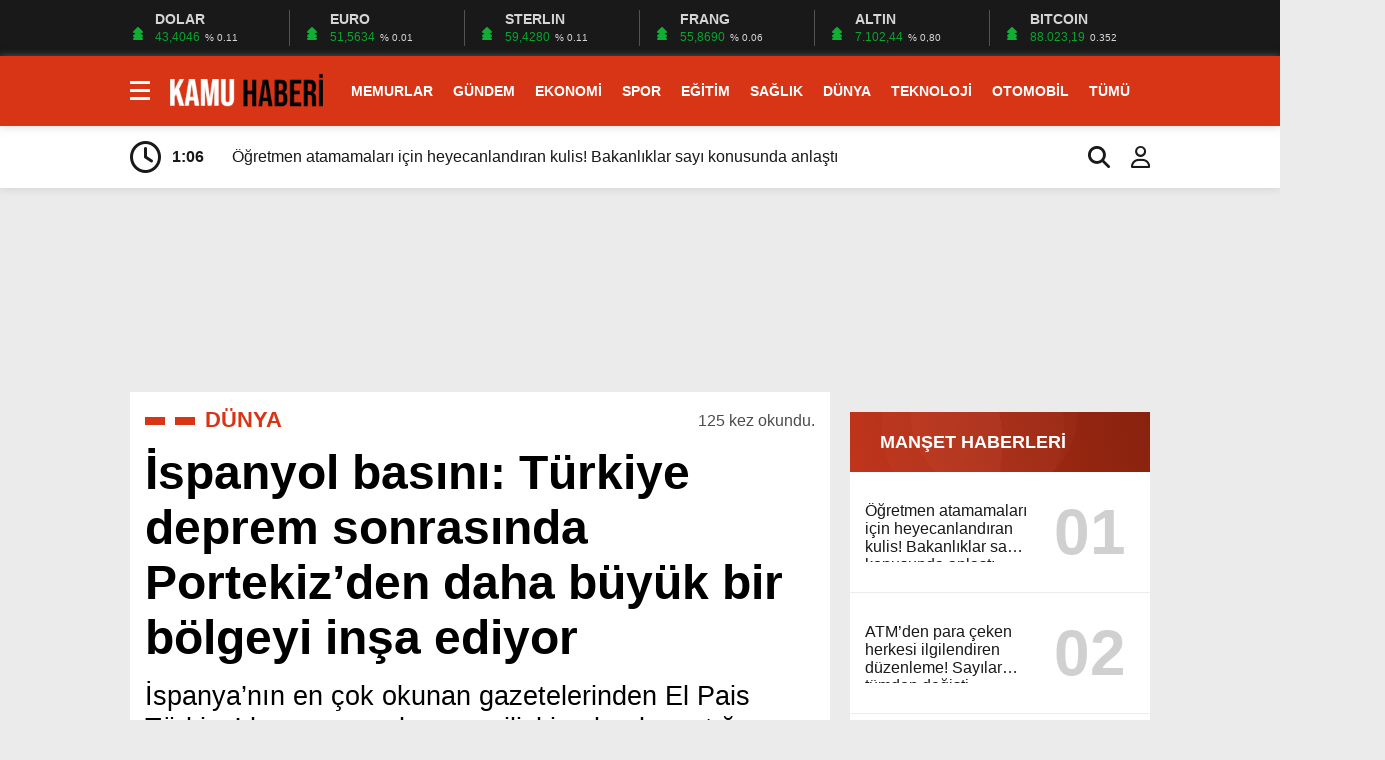

--- FILE ---
content_type: text/html; charset=UTF-8
request_url: https://kamuhaberi.com/ispanyol-basini-turkiye-deprem-sonrasinda-portekizden-daha-buyuk-bir-bolgeyi-insa-ediyor/
body_size: 38104
content:
<!doctype html><html lang="tr"><head><script data-no-optimize="1">var litespeed_docref=sessionStorage.getItem("litespeed_docref");litespeed_docref&&(Object.defineProperty(document,"referrer",{get:function(){return litespeed_docref}}),sessionStorage.removeItem("litespeed_docref"));</script><meta charset="UTF-8" /><meta name="viewport" content="width=device-width, initial-scale=1" /><link rel="shortcut icon" href="https://kamuhaberi.com/wp-content/uploads/2023/04/Favicon.png" /><link rel="preconnect" href="https://fonts.googleapis.com"><link rel="preconnect" href="https://fonts.gstatic.com" crossorigin><script type="litespeed/javascript" data-src="https://www.googletagmanager.com/gtag/js?id=UA-260920675-2"></script><script type="litespeed/javascript">window.dataLayer=window.dataLayer||[];function gtag(){dataLayer.push(arguments)}gtag('js',new Date());gtag('config','UA-260920675-2')</script><meta name='robots' content='index, follow, max-image-preview:large, max-snippet:-1, max-video-preview:-1' /><title>İspanyol basını: Türkiye deprem sonrasında Portekiz&#039;den daha büyük bir bölgeyi inşa ediyor - Kamu Haberi</title><meta name="description" content="İspanyol basını: Türkiye deprem sonrasında Portekiz&#039;den daha büyük bir bölgeyi inşa ediyor" /><link rel="canonical" href="https://kamuhaberi.com/ispanyol-basini-turkiye-deprem-sonrasinda-portekizden-daha-buyuk-bir-bolgeyi-insa-ediyor/" /><meta property="og:locale" content="tr_TR" /><meta property="og:type" content="article" /><meta property="og:title" content="İspanyol basını: Türkiye deprem sonrasında Portekiz&#039;den daha büyük bir bölgeyi inşa ediyor - Kamu Haberi" /><meta property="og:description" content="İspanyol basını: Türkiye deprem sonrasında Portekiz&#039;den daha büyük bir bölgeyi inşa ediyor" /><meta property="og:url" content="https://kamuhaberi.com/ispanyol-basini-turkiye-deprem-sonrasinda-portekizden-daha-buyuk-bir-bolgeyi-insa-ediyor/" /><meta property="og:site_name" content="Kamu Haberi" /><meta property="article:publisher" content="https://www.facebook.com/KamuHaberi" /><meta property="article:author" content="https://www.facebook.com/KamuHaberi" /><meta property="article:published_time" content="2023-03-24T00:06:42+00:00" /><meta property="article:modified_time" content="2023-09-26T09:38:07+00:00" /><meta property="og:image" content="https://kamuhaberi.com/wp-content/uploads/2023/03/ispanyol-basini-turkiye-deprem-sonrasinda-portekizden-daha-buyuk-bir-bolgeyi-insa-ediyor-fSO6xERp.jpg" /><meta property="og:image:width" content="1280" /><meta property="og:image:height" content="720" /><meta property="og:image:type" content="image/jpeg" /><meta name="author" content="kamuhaberi" /><meta name="twitter:card" content="summary_large_image" /><meta name="twitter:creator" content="@Kamuhaberi" /><meta name="twitter:site" content="@kamuhaberi" /><meta name="twitter:label1" content="Yazan:" /><meta name="twitter:data1" content="kamuhaberi" /><meta name="twitter:label2" content="Tahmini okuma süresi" /><meta name="twitter:data2" content="3 dakika" /><script type="application/ld+json" class="yoast-schema-graph">{"@context":"https://schema.org","@graph":[{"@type":"NewsArticle","@id":"https://kamuhaberi.com/ispanyol-basini-turkiye-deprem-sonrasinda-portekizden-daha-buyuk-bir-bolgeyi-insa-ediyor/#article","isPartOf":{"@id":"https://kamuhaberi.com/ispanyol-basini-turkiye-deprem-sonrasinda-portekizden-daha-buyuk-bir-bolgeyi-insa-ediyor/"},"author":{"name":"kamuhaberi","@id":"https://kamuhaberi.com/#/schema/person/af24499a67afcfabc902f261d7841629"},"headline":"İspanyol basını: Türkiye deprem sonrasında Portekiz&#8217;den daha büyük bir bölgeyi inşa ediyor","datePublished":"2023-03-24T00:06:42+00:00","dateModified":"2023-09-26T09:38:07+00:00","mainEntityOfPage":{"@id":"https://kamuhaberi.com/ispanyol-basini-turkiye-deprem-sonrasinda-portekizden-daha-buyuk-bir-bolgeyi-insa-ediyor/"},"wordCount":467,"commentCount":0,"publisher":{"@id":"https://kamuhaberi.com/#organization"},"image":{"@id":"https://kamuhaberi.com/ispanyol-basini-turkiye-deprem-sonrasinda-portekizden-daha-buyuk-bir-bolgeyi-insa-ediyor/#primaryimage"},"thumbnailUrl":"https://kamuhaberi.com/wp-content/uploads/2023/03/ispanyol-basini-turkiye-deprem-sonrasinda-portekizden-daha-buyuk-bir-bolgeyi-insa-ediyor-fSO6xERp.jpg","keywords":["Alan","Deprem","Hasar","milyon"],"articleSection":["DÜNYA"],"inLanguage":"tr","potentialAction":[{"@type":"CommentAction","name":"Comment","target":["https://kamuhaberi.com/ispanyol-basini-turkiye-deprem-sonrasinda-portekizden-daha-buyuk-bir-bolgeyi-insa-ediyor/#respond"]}]},{"@type":"WebPage","@id":"https://kamuhaberi.com/ispanyol-basini-turkiye-deprem-sonrasinda-portekizden-daha-buyuk-bir-bolgeyi-insa-ediyor/","url":"https://kamuhaberi.com/ispanyol-basini-turkiye-deprem-sonrasinda-portekizden-daha-buyuk-bir-bolgeyi-insa-ediyor/","name":"İspanyol basını: Türkiye deprem sonrasında Portekiz'den daha büyük bir bölgeyi inşa ediyor - Kamu Haberi","isPartOf":{"@id":"https://kamuhaberi.com/#website"},"primaryImageOfPage":{"@id":"https://kamuhaberi.com/ispanyol-basini-turkiye-deprem-sonrasinda-portekizden-daha-buyuk-bir-bolgeyi-insa-ediyor/#primaryimage"},"image":{"@id":"https://kamuhaberi.com/ispanyol-basini-turkiye-deprem-sonrasinda-portekizden-daha-buyuk-bir-bolgeyi-insa-ediyor/#primaryimage"},"thumbnailUrl":"https://kamuhaberi.com/wp-content/uploads/2023/03/ispanyol-basini-turkiye-deprem-sonrasinda-portekizden-daha-buyuk-bir-bolgeyi-insa-ediyor-fSO6xERp.jpg","datePublished":"2023-03-24T00:06:42+00:00","dateModified":"2023-09-26T09:38:07+00:00","description":"İspanyol basını: Türkiye deprem sonrasında Portekiz'den daha büyük bir bölgeyi inşa ediyor","breadcrumb":{"@id":"https://kamuhaberi.com/ispanyol-basini-turkiye-deprem-sonrasinda-portekizden-daha-buyuk-bir-bolgeyi-insa-ediyor/#breadcrumb"},"inLanguage":"tr","potentialAction":[{"@type":"ReadAction","target":["https://kamuhaberi.com/ispanyol-basini-turkiye-deprem-sonrasinda-portekizden-daha-buyuk-bir-bolgeyi-insa-ediyor/"]}]},{"@type":"ImageObject","inLanguage":"tr","@id":"https://kamuhaberi.com/ispanyol-basini-turkiye-deprem-sonrasinda-portekizden-daha-buyuk-bir-bolgeyi-insa-ediyor/#primaryimage","url":"https://kamuhaberi.com/wp-content/uploads/2023/03/ispanyol-basini-turkiye-deprem-sonrasinda-portekizden-daha-buyuk-bir-bolgeyi-insa-ediyor-fSO6xERp.jpg","contentUrl":"https://kamuhaberi.com/wp-content/uploads/2023/03/ispanyol-basini-turkiye-deprem-sonrasinda-portekizden-daha-buyuk-bir-bolgeyi-insa-ediyor-fSO6xERp.jpg","width":1280,"height":720},{"@type":"BreadcrumbList","@id":"https://kamuhaberi.com/ispanyol-basini-turkiye-deprem-sonrasinda-portekizden-daha-buyuk-bir-bolgeyi-insa-ediyor/#breadcrumb","itemListElement":[{"@type":"ListItem","position":1,"name":"Anasayfa","item":"https://kamuhaberi.com/"},{"@type":"ListItem","position":2,"name":"DÜNYA","item":"https://kamuhaberi.com/dunya/"},{"@type":"ListItem","position":3,"name":"İspanyol basını: Türkiye deprem sonrasında Portekiz&#8217;den daha büyük bir bölgeyi inşa ediyor"}]},{"@type":"WebSite","@id":"https://kamuhaberi.com/#website","url":"https://kamuhaberi.com/","name":"Kamu Haberi","description":"Memurlar ve Kamudan Haberler","publisher":{"@id":"https://kamuhaberi.com/#organization"},"potentialAction":[{"@type":"SearchAction","target":{"@type":"EntryPoint","urlTemplate":"https://kamuhaberi.com/?s={search_term_string}"},"query-input":{"@type":"PropertyValueSpecification","valueRequired":true,"valueName":"search_term_string"}}],"inLanguage":"tr"},{"@type":"Organization","@id":"https://kamuhaberi.com/#organization","name":"Kamu Haberi","url":"https://kamuhaberi.com/","logo":{"@type":"ImageObject","inLanguage":"tr","@id":"https://kamuhaberi.com/#/schema/logo/image/","url":"","contentUrl":"","caption":"Kamu Haberi"},"image":{"@id":"https://kamuhaberi.com/#/schema/logo/image/"},"sameAs":["https://www.facebook.com/KamuHaberi","https://x.com/kamuhaberi"]},{"@type":"Person","@id":"https://kamuhaberi.com/#/schema/person/af24499a67afcfabc902f261d7841629","name":"kamuhaberi","image":{"@type":"ImageObject","inLanguage":"tr","@id":"https://kamuhaberi.com/#/schema/person/image/","url":"https://kamuhaberi.com/wp-content/litespeed/avatar/5ad510c11b3e1ae3113aa33f932f0da1.jpg?ver=1768906956","contentUrl":"https://kamuhaberi.com/wp-content/litespeed/avatar/5ad510c11b3e1ae3113aa33f932f0da1.jpg?ver=1768906956","caption":"kamuhaberi"},"sameAs":["https://kamuhaberi.com","https://www.facebook.com/KamuHaberi","https://x.com/Kamuhaberi"]}]}</script><link rel='dns-prefetch' href='//www.googletagmanager.com' /><link rel='dns-prefetch' href='//pagead2.googlesyndication.com' /><link rel="alternate" type="application/rss+xml" title="Kamu Haberi &raquo; İspanyol basını: Türkiye deprem sonrasında Portekiz&#8217;den daha büyük bir bölgeyi inşa ediyor yorum akışı" href="https://kamuhaberi.com/ispanyol-basini-turkiye-deprem-sonrasinda-portekizden-daha-buyuk-bir-bolgeyi-insa-ediyor/feed/" /><link rel="alternate" title="oEmbed (JSON)" type="application/json+oembed" href="https://kamuhaberi.com/wp-json/oembed/1.0/embed?url=https%3A%2F%2Fkamuhaberi.com%2Fispanyol-basini-turkiye-deprem-sonrasinda-portekizden-daha-buyuk-bir-bolgeyi-insa-ediyor%2F" /><link rel="alternate" title="oEmbed (XML)" type="text/xml+oembed" href="https://kamuhaberi.com/wp-json/oembed/1.0/embed?url=https%3A%2F%2Fkamuhaberi.com%2Fispanyol-basini-turkiye-deprem-sonrasinda-portekizden-daha-buyuk-bir-bolgeyi-insa-ediyor%2F&#038;format=xml" /><style id='wp-img-auto-sizes-contain-inline-css' type='text/css'>img:is([sizes=auto i],[sizes^="auto," i]){contain-intrinsic-size:3000px 1500px}</style><style id="litespeed-ccss">ul{box-sizing:border-box}:root{--wp--preset--font-size--normal:16px;--wp--preset--font-size--huge:42px}body{--wp--preset--color--black:#000;--wp--preset--color--cyan-bluish-gray:#abb8c3;--wp--preset--color--white:#fff;--wp--preset--color--pale-pink:#f78da7;--wp--preset--color--vivid-red:#cf2e2e;--wp--preset--color--luminous-vivid-orange:#ff6900;--wp--preset--color--luminous-vivid-amber:#fcb900;--wp--preset--color--light-green-cyan:#7bdcb5;--wp--preset--color--vivid-green-cyan:#00d084;--wp--preset--color--pale-cyan-blue:#8ed1fc;--wp--preset--color--vivid-cyan-blue:#0693e3;--wp--preset--color--vivid-purple:#9b51e0;--wp--preset--gradient--vivid-cyan-blue-to-vivid-purple:linear-gradient(135deg,rgba(6,147,227,1) 0%,#9b51e0 100%);--wp--preset--gradient--light-green-cyan-to-vivid-green-cyan:linear-gradient(135deg,#7adcb4 0%,#00d082 100%);--wp--preset--gradient--luminous-vivid-amber-to-luminous-vivid-orange:linear-gradient(135deg,rgba(252,185,0,1) 0%,rgba(255,105,0,1) 100%);--wp--preset--gradient--luminous-vivid-orange-to-vivid-red:linear-gradient(135deg,rgba(255,105,0,1) 0%,#cf2e2e 100%);--wp--preset--gradient--very-light-gray-to-cyan-bluish-gray:linear-gradient(135deg,#eee 0%,#a9b8c3 100%);--wp--preset--gradient--cool-to-warm-spectrum:linear-gradient(135deg,#4aeadc 0%,#9778d1 20%,#cf2aba 40%,#ee2c82 60%,#fb6962 80%,#fef84c 100%);--wp--preset--gradient--blush-light-purple:linear-gradient(135deg,#ffceec 0%,#9896f0 100%);--wp--preset--gradient--blush-bordeaux:linear-gradient(135deg,#fecda5 0%,#fe2d2d 50%,#6b003e 100%);--wp--preset--gradient--luminous-dusk:linear-gradient(135deg,#ffcb70 0%,#c751c0 50%,#4158d0 100%);--wp--preset--gradient--pale-ocean:linear-gradient(135deg,#fff5cb 0%,#b6e3d4 50%,#33a7b5 100%);--wp--preset--gradient--electric-grass:linear-gradient(135deg,#caf880 0%,#71ce7e 100%);--wp--preset--gradient--midnight:linear-gradient(135deg,#020381 0%,#2874fc 100%);--wp--preset--font-size--small:13px;--wp--preset--font-size--medium:20px;--wp--preset--font-size--large:36px;--wp--preset--font-size--x-large:42px;--wp--preset--spacing--20:.44rem;--wp--preset--spacing--30:.67rem;--wp--preset--spacing--40:1rem;--wp--preset--spacing--50:1.5rem;--wp--preset--spacing--60:2.25rem;--wp--preset--spacing--70:3.38rem;--wp--preset--spacing--80:5.06rem;--wp--preset--shadow--natural:6px 6px 9px rgba(0,0,0,.2);--wp--preset--shadow--deep:12px 12px 50px rgba(0,0,0,.4);--wp--preset--shadow--sharp:6px 6px 0px rgba(0,0,0,.2);--wp--preset--shadow--outlined:6px 6px 0px -3px rgba(255,255,255,1),6px 6px rgba(0,0,0,1);--wp--preset--shadow--crisp:6px 6px 0px rgba(0,0,0,1)}#cookie-law-info-bar{font-size:15px;margin:0 auto;padding:12px 10px;position:absolute;text-align:center;box-sizing:border-box;width:100%;z-index:9999;display:none;left:0;font-weight:300;box-shadow:0 -1px 10px 0 rgba(172,171,171,.3)}#cookie-law-info-bar span{vertical-align:middle}.cli-plugin-button,.cli-plugin-button:visited{display:inline-block;padding:9px 12px;color:#fff;text-decoration:none;position:relative;margin-left:5px;text-decoration:none}.cli-plugin-button,.cli-plugin-button:visited,.medium.cli-plugin-button,.medium.cli-plugin-button:visited{font-size:13px;font-weight:400;line-height:1}.cli-plugin-button{margin-top:5px}.cli-bar-popup{-moz-background-clip:padding;-webkit-background-clip:padding;background-clip:padding-box;-webkit-border-radius:30px;-moz-border-radius:30px;border-radius:30px;padding:20px}.cli-container-fluid{padding-right:15px;padding-left:15px;margin-right:auto;margin-left:auto}.cli-row{display:-ms-flexbox;display:flex;-ms-flex-wrap:wrap;flex-wrap:wrap;margin-right:-15px;margin-left:-15px}.cli-align-items-stretch{-ms-flex-align:stretch!important;align-items:stretch!important}.cli-px-0{padding-left:0;padding-right:0}.cli-btn{font-size:14px;display:inline-block;font-weight:400;text-align:center;white-space:nowrap;vertical-align:middle;border:1px solid transparent;padding:.5rem 1.25rem;line-height:1;border-radius:.25rem}.cli-modal-backdrop{position:fixed;top:0;right:0;bottom:0;left:0;z-index:1040;background-color:#000;display:none}.cli-modal-backdrop.cli-fade{opacity:0}.cli-modal a{text-decoration:none}.cli-modal .cli-modal-dialog{position:relative;width:auto;margin:.5rem;font-family:-apple-system,BlinkMacSystemFont,"Segoe UI",Roboto,"Helvetica Neue",Arial,sans-serif,"Apple Color Emoji","Segoe UI Emoji","Segoe UI Symbol";font-size:1rem;font-weight:400;line-height:1.5;color:#212529;text-align:left;display:-ms-flexbox;display:flex;-ms-flex-align:center;align-items:center;min-height:calc(100% - (.5rem*2))}@media (min-width:576px){.cli-modal .cli-modal-dialog{max-width:500px;margin:1.75rem auto;min-height:calc(100% - (1.75rem*2))}}@media (min-width:992px){.cli-modal .cli-modal-dialog{max-width:900px}}.cli-modal-content{position:relative;display:-ms-flexbox;display:flex;-ms-flex-direction:column;flex-direction:column;width:100%;background-color:#fff;background-clip:padding-box;border-radius:.3rem;outline:0}.cli-modal .cli-modal-close{position:absolute;right:10px;top:10px;z-index:1;padding:0;background-color:transparent!important;border:0;-webkit-appearance:none;font-size:1.5rem;font-weight:700;line-height:1;color:#000;text-shadow:0 1px 0 #fff}.cli-switch{display:inline-block;position:relative;min-height:1px;padding-left:70px;font-size:14px}.cli-switch input[type=checkbox]{display:none}.cli-switch .cli-slider{background-color:#e3e1e8;height:24px;width:50px;bottom:0;left:0;position:absolute;right:0;top:0}.cli-switch .cli-slider:before{background-color:#fff;bottom:2px;content:"";height:20px;left:2px;position:absolute;width:20px}.cli-switch .cli-slider{border-radius:34px}.cli-switch .cli-slider:before{border-radius:50%}.cli-tab-content{background:#fff}.cli-tab-content{width:100%;padding:30px}@media (max-width:767px){.cli-tab-content{padding:30px 10px}}.cli-container-fluid{padding-right:15px;padding-left:15px;margin-right:auto;margin-left:auto}.cli-row{display:-ms-flexbox;display:flex;-ms-flex-wrap:wrap;flex-wrap:wrap;margin-right:-15px;margin-left:-15px}.cli-align-items-stretch{-ms-flex-align:stretch!important;align-items:stretch!important}.cli-px-0{padding-left:0;padding-right:0}.cli-btn{font-size:14px;display:inline-block;font-weight:400;text-align:center;white-space:nowrap;vertical-align:middle;border:1px solid transparent;padding:.5rem 1.25rem;line-height:1;border-radius:.25rem}.cli-modal-backdrop{position:fixed;top:0;right:0;bottom:0;left:0;z-index:1040;background-color:#000;-webkit-transform:scale(0);transform:scale(0)}.cli-modal-backdrop.cli-fade{opacity:0}.cli-modal{position:fixed;top:0;right:0;bottom:0;left:0;z-index:99999;transform:scale(0);overflow:hidden;outline:0;display:none}.cli-modal a{text-decoration:none}.cli-modal .cli-modal-dialog{position:relative;width:auto;margin:.5rem;font-family:inherit;font-size:1rem;font-weight:400;line-height:1.5;color:#212529;text-align:left;display:-ms-flexbox;display:flex;-ms-flex-align:center;align-items:center;min-height:calc(100% - (.5rem*2))}@media (min-width:576px){.cli-modal .cli-modal-dialog{max-width:500px;margin:1.75rem auto;min-height:calc(100% - (1.75rem*2))}}.cli-modal-content{position:relative;display:-ms-flexbox;display:flex;-ms-flex-direction:column;flex-direction:column;width:100%;background-color:#fff;background-clip:padding-box;border-radius:.2rem;box-sizing:border-box;outline:0}.cli-switch{display:inline-block;position:relative;min-height:1px;padding-left:38px;font-size:14px}.cli-switch input[type=checkbox]{display:none}.cli-switch .cli-slider{background-color:#e3e1e8;height:20px;width:38px;bottom:0;left:0;position:absolute;right:0;top:0}.cli-switch .cli-slider:before{background-color:#fff;bottom:2px;content:"";height:15px;left:3px;position:absolute;width:15px}.cli-switch .cli-slider{border-radius:34px;font-size:0}.cli-switch .cli-slider:before{border-radius:50%}.cli-tab-content{background:#fff}.cli-tab-content{width:100%;padding:5px 30px 5px 5px;box-sizing:border-box}@media (max-width:767px){.cli-tab-content{padding:30px 10px}}.cli-tab-footer .cli-btn{background-color:#00acad;padding:10px 15px;text-decoration:none}.cli-tab-footer .wt-cli-privacy-accept-btn{background-color:#61a229;color:#fff;border-radius:0}.cli-tab-footer{width:100%;text-align:right;padding:20px 0}.cli-col-12{width:100%}.cli-tab-header{display:flex;justify-content:space-between}.cli-tab-header a:before{width:10px;height:2px;left:0;top:calc(50% - 1px)}.cli-tab-header a:after{width:2px;height:10px;left:4px;top:calc(50% - 5px);-webkit-transform:none;transform:none}.cli-tab-header a:before{width:7px;height:7px;border-right:1px solid #4a6e78;border-bottom:1px solid #4a6e78;content:" ";transform:rotate(-45deg);margin-right:10px}.cli-tab-header a.cli-nav-link{position:relative;display:flex;align-items:center;font-size:14px;color:#000;text-transform:capitalize}.cli-tab-header{border-radius:5px;padding:12px 15px;background-color:#f2f2f2}.cli-modal .cli-modal-close{position:absolute;right:0;top:0;z-index:1;-webkit-appearance:none;width:40px;height:40px;padding:0;border-radius:50%;padding:10px;background:0 0;border:none;min-width:40px}.cli-tab-container h4{font-family:inherit;font-size:16px;margin-bottom:15px;margin:10px 0}#cliSettingsPopup .cli-tab-section-container{padding-top:12px}.cli-privacy-content-text{font-size:14px;line-height:1.4;margin-top:0;padding:0;color:#000}.cli-tab-content{display:none}.cli-tab-section .cli-tab-content{padding:10px 20px 5px}.cli-tab-section{margin-top:5px}@media (min-width:992px){.cli-modal .cli-modal-dialog{max-width:645px}}.cli-switch .cli-slider:after{content:attr(data-cli-disable);position:absolute;right:50px;color:#000;font-size:12px;text-align:right;min-width:80px}.cli-privacy-overview:not(.cli-collapsed) .cli-privacy-content{max-height:60px;overflow:hidden}a.cli-privacy-readmore{font-size:12px;margin-top:12px;display:inline-block;padding-bottom:0;color:#000;text-decoration:underline}.cli-modal-footer{position:relative}a.cli-privacy-readmore:before{content:attr(data-readmore-text)}.cli-modal-close svg{fill:#000}.cli-tab-container .cli-row{max-height:500px;overflow-y:auto}.wt-cli-sr-only{display:none;font-size:16px}.cli-bar-container{float:none;margin:0 auto;display:-webkit-box;display:-moz-box;display:-ms-flexbox;display:-webkit-flex;display:flex;justify-content:space-between;-webkit-box-align:center;-moz-box-align:center;-ms-flex-align:center;-webkit-align-items:center;align-items:center}.cli-bar-btn_container{margin-left:20px;display:-webkit-box;display:-moz-box;display:-ms-flexbox;display:-webkit-flex;display:flex;-webkit-box-align:center;-moz-box-align:center;-ms-flex-align:center;-webkit-align-items:center;align-items:center;flex-wrap:nowrap}.cli-bar-btn_container a{white-space:nowrap}.cli-style-v2{font-size:11pt;line-height:18px;font-weight:400}.cli-style-v2 .cli-bar-message{width:70%;text-align:left}.cli-style-v2 .cli-bar-btn_container .cli_action_button,.cli-style-v2 .cli-bar-btn_container .cli_settings_button{margin-left:5px}.cli-style-v2 .cli-bar-btn_container .cli-plugin-button{margin-top:5px;margin-bottom:5px}@media (max-width:985px){.cli-style-v2 .cli-bar-message{width:100%}.cli-style-v2.cli-bar-container{justify-content:left;flex-wrap:wrap}.cli-style-v2 .cli-bar-btn_container{margin-left:0;margin-top:10px}}.wt-cli-privacy-overview-actions{padding-bottom:0}@media only screen and (max-width:479px) and (min-width:320px){.cli-style-v2 .cli-bar-btn_container{flex-wrap:wrap}}.wt-cli-cookie-description{font-size:14px;line-height:1.4;margin-top:0;padding:0;color:#000}a,body,div,form,h1,h2,h3,h4,header,html,i,img,ins,label,p,section,span,strong,time{margin:0;padding:0;border:0;font-size:100%;vertical-align:baseline;text-decoration:none}body{background:var(--body);margin:0 auto;height:auto;overflow-x:hidden}img{vertical-align:middle;border-style:none;object-fit:cover}input[type=text]{-webkit-appearance:none;-moz-appearance:none;appearance:none;border-radius:0}ul{box-sizing:content-box}.temizle{clear:both}.top40{margin-top:30px}.ortala{width:calc(100% - 40px);max-width:calc(1180px - 40px);height:auto;position:relative;margin:0 auto;padding:0 20px}.siteSol{width:calc(100% - 320px);height:auto;display:block;overflow:hidden;position:relative;float:left;margin-right:20px}.siteSag{width:300px;height:auto;display:block;overflow:hidden;position:relative}header{width:calc(100% - 0px);height:60px;display:block;position:relative;padding:20px 0;background:var(--beyazBG);box-shadow:0 1px 8px rgb(186 186 186/50%)}header .logo{width:230px;height:60px;overflow:hidden;display:block;float:left;margin-right:5px}header .logo img{width:auto;height:100%}header .menu{width:calc(100% - 260px);height:60px;display:block;float:left}header .menu ul{padding:0;margin:0;list-style:none;position:relative;text-align:center}header .menu ul li{width:auto;height:60px;display:inline-block;text-align:left;position:relative;padding:0 10px}header .menu ul li a{display:block;color:var(--siyah);font-size:16px;font-weight:700;line-height:60px;text-decoration:none;position:relative}header .menu ul li ul{width:auto;z-index:99999;display:none;position:absolute;top:60px;padding:0;background:#fff;-webkit-box-shadow:1px 1px 15px 1px rgb(0 0 0/20%);box-shadow:1px 1px 15px 1px rgb(0 0 0/20%);border-top:5px solid #fff;border-bottom:5px solid #fff;border-radius:5px;animation:myAnim 1s ease 0s 1 normal forwards}@keyframes myAnim{0%{transform:scaleY(0);transform-origin:100% 0%}100%{transform:scaleY(1);transform-origin:100% 0%}}header .menu ul li ul li{width:auto;min-width:250px;height:36px;border:0;margin-left:0;margin-top:0;float:none;display:block;position:relative;padding:0 20px}header .menu ul li ul li a{font-size:14px;font-weight:400;line-height:36px;margin:0;color:var(--siyah);letter-spacing:-1px;word-spacing:0px}header .menu ul li ul li:last-child a{margin:0}.reklamCerceve2{width:1090px;left:50%;background:#fff;z-index:10;position:relative;transform:translateX(-50%);align-self:flex-start}.reklamCerceve2 #soldasabit,.reklamCerceve2 #sagdasabit{top:218px}.reklamCerceve2 #sagdasabit{position:absolute;left:1130px;width:auto;max-width:160px;height:600px;z-index:99}.reklamCerceve2 #soldasabit{position:absolute;right:1130px;width:auto;max-width:160px;height:600px;z-index:99}.yatayReklam{width:calc(100% - 0px);height:auto;overflow:hidden;position:relative;display:block;position:relative;text-align:center}.haberDetay{width:100%;height:auto;overflow:hidden;display:block;position:relative;margin:0}.haberDetay .siteSag{height:955px;position:relative;box-shadow:none;border:none;margin:0;padding:0}.haberDetay .bilgi{width:calc(100% - 30px);height:auto;overflow:hidden;display:block;position:relative;margin:0;padding:15px;background:var(--beyazBG)}.haberDetay .bilgi ul.breadcrumbs{width:calc(100% - 0px);height:auto;overflow:hidden;display:block;position:relative;float:left;padding:0;margin:0 0 10px}.haberDetay .bilgi ul.breadcrumbs li{display:none}.haberDetay .bilgi ul.breadcrumbs li:nth-of-type(2n){width:calc(100% - 260px);height:auto;overflow:hidden;display:block;position:relative;font-size:22px;font-weight:700;padding-left:60px;float:left}.haberDetay .bilgi ul.breadcrumbs li:nth-of-type(2n):after{width:20px;height:8px;overflow:hidden;display:block;position:absolute;content:"";top:calc(50% - 3px);left:0;background:var(--kirmizi)}.haberDetay .bilgi ul.breadcrumbs li:nth-of-type(2n):before{width:20px;height:8px;overflow:hidden;display:block;position:absolute;content:"";top:calc(50% - 3px);left:30px;background:var(--kirmizi)}.haberDetay .bilgi ul.breadcrumbs li a{color:var(--kirmizi)}.haberDetay .bilgi ul.breadcrumbs strong{display:none}.haberDetay .bilgi ul.breadcrumbs p{width:200px;height:auto;overflow:hidden;line-height:1.8;text-align:right;display:block;opacity:.7}.haberDetay .bilgi h1,.haberDetay .bilgi h2{width:100%;height:auto;overflow:hidden;display:block;position:relative;margin-top:15px}.haberDetay .bilgi h1{font-size:3.5em;font-weight:700}.haberDetay .bilgi h2{font-size:2em;font-weight:500}.haberDetay .siteSag{float:right;margin-top:20px}.haberDetay .siteSol{float:left}.sagReklam{width:100%;height:auto;overflow:hidden;display:block;position:relative;margin-bottom:20px;text-align:center}.sagSondk{width:calc(100% - 0px);height:auto;overflow:hidden;display:block;position:relative;background:#fff;padding:0;margin:0 0 20px}.sagSondk h3{width:calc(100% - 30px);height:60px;line-height:60px;overflow:hidden;display:block;position:relative;margin:0;padding:0 0 0 30px;color:var(--beyaz);font-size:18px;font-weight:700;background:radial-gradient(circle at 1% 52%,rgba(139,139,139,.05) 0%,rgba(139,139,139,.05) 50%,rgba(21,21,21,.05) 50%,rgba(21,21,21,.05) 100%),radial-gradient(circle at 41% 28%,rgba(81,81,81,.05) 0%,rgba(81,81,81,.05) 50%,rgba(7,7,7,.05) 50%,rgba(7,7,7,.05) 100%),radial-gradient(circle at 48% 1%,rgba(93,93,93,.05) 0%,rgba(93,93,93,.05) 50%,rgba(7,7,7,.05) 50%,rgba(7,7,7,.05) 100%),linear-gradient(255deg,#9d2610,#d73516)}.sagSondk ul{margin:0;padding:0}.sagSondk ul li{width:calc(100% - 30px);height:auto;overflow:hidden;display:block;margin:0;padding:15px;border-bottom:1px solid var(--griBG)}.sagSondk ul li a{display:block}.sagSondk ul li a strong{width:calc(100% - 105px);height:60px;overflow:hidden;position:relative;-webkit-line-clamp:3;display:-webkit-box;-webkit-box-orient:vertical;float:left;font-size:16px;font-weight:500;color:var(--siyah);margin:15px 15px 15px 0}.sagSondk ul li a span{width:90px;height:90px;line-height:90px;overflow:hidden;position:relative;display:block;text-align:center;font-size:4em;font-weight:700;color:var(--siyah);opacity:.2}footer .nav strong{display:none}@media screen and (min-width:981px) and (max-width:1366px){header .logo{width:192px;height:50px;margin-top:5px}header .menu{width:calc(100% - 223px)}header .menu ul li a{font-size:14px}.ortala{width:calc(100% - 40px);max-width:calc(1060px - 40px)}.haberDetay .bilgi h1{font-size:3em}.haberDetay .bilgi h2{font-size:1.7em}}@media screen and (max-width:980px){.reklamCerceve2{display:none}header .logo{width:calc(100% - 50px);height:100%;float:left;margin-right:20px}header .menu{display:none}.haberDetay .bilgi h1{font-size:2.5em}.haberDetay .bilgi h2{font-size:1.5em;line-height:1.4;font-weight:300}.sagReklam{width:100%;text-align:center}.haberDetay .siteSag,.haberDetay .siteSol{width:calc(100% - 0px);height:auto;float:none;margin-right:0}.haberDetay .sagReklam:nth-of-type(n){display:block}.haberDetay .sagSondk{display:none}}@media screen and (max-width:768px){footer .nav strong{width:calc(100% - 30px);height:50px;line-height:50px;overflow:hidden;display:block;background:var(--siyahBG);color:var(--beyaz);padding:0 15px;font-size:16px}footer .nav:nth-of-type(n) strong{display:block}footer .nav strong:after{width:20px!important;height:auto;content:"+";float:right;background:0 0;left:calc(100% - 20px)}footer .nav:last-child strong{display:block}}@media screen and (max-width:640px){.top40{margin-top:20px}.ortala{width:calc(100% - 20px);max-width:calc(1180px - 20px);padding:0 10px}.haberDetay .bilgi ul.breadcrumbs li:nth-of-type(2n){width:calc(100% - 150px);font-size:18px;padding-left:30px}.haberDetay .bilgi ul.breadcrumbs li:nth-of-type(2n):before{width:10px;height:4px;top:calc(50% - 2px);left:15px}.haberDetay .bilgi ul.breadcrumbs li:nth-of-type(2n):after{width:10px;height:4px;top:calc(50% - 2px)}.haberDetay .bilgi ul.breadcrumbs p{width:120px;line-height:1.6;font-size:12px}.haberDetay .bilgi h1{font-size:2em}.haberDetay .bilgi h2{font-size:1.5em;line-height:1.4;font-weight:300}}.fa-brands,.fa-regular,.fa-solid,.fab,.far,.fas{-moz-osx-font-smoothing:grayscale;-webkit-font-smoothing:antialiased;display:var(--fa-display,inline-block);font-style:normal;font-variant:normal;line-height:1;text-rendering:auto}.fa-regular,.fa-solid,.far,.fas{font-family:"Font Awesome 6 Free"}.fa-brands,.fab{font-family:"Font Awesome 6 Brands"}.fa-beat{-webkit-animation-name:fa-beat;animation-name:fa-beat;-webkit-animation-delay:var(--fa-animation-delay,0s);animation-delay:var(--fa-animation-delay,0s);-webkit-animation-direction:var(--fa-animation-direction,normal);animation-direction:var(--fa-animation-direction,normal);-webkit-animation-duration:var(--fa-animation-duration,1s);animation-duration:var(--fa-animation-duration,1s);-webkit-animation-iteration-count:var(--fa-animation-iteration-count,infinite);animation-iteration-count:var(--fa-animation-iteration-count,infinite);-webkit-animation-timing-function:var(--fa-animation-timing,ease-in-out);animation-timing-function:var(--fa-animation-timing,ease-in-out)}@media (prefers-reduced-motion:reduce){.fa-beat{-webkit-animation-delay:-1ms;animation-delay:-1ms;-webkit-animation-duration:1ms;animation-duration:1ms;-webkit-animation-iteration-count:1;animation-iteration-count:1}}@-webkit-keyframes fa-beat{0%,90%{-webkit-transform:scale(1);transform:scale(1)}45%{-webkit-transform:scale(var(--fa-beat-scale,1.25));transform:scale(var(--fa-beat-scale,1.25))}}@keyframes fa-beat{0%,90%{-webkit-transform:scale(1);transform:scale(1)}45%{-webkit-transform:scale(var(--fa-beat-scale,1.25));transform:scale(var(--fa-beat-scale,1.25))}}.fa-user:before{content:"\f007"}.fa-right-to-bracket:before{content:"\f2f6"}.fa-caret-up:before{content:"\f0d8"}.fa-comment-dots:before{content:"\f4ad"}.fa-clock:before{content:"\f017"}.fa-magnifying-glass:before,.fa-search:before{content:"\f002"}.fa-times:before{content:"\f00d"}.fa-face-smile:before{content:"\f118"}.fa-rss:before{content:"\f09e"}:host,:root{--fa-style-family-brands:"Font Awesome 6 Brands";--fa-font-brands:normal 400 1em/1 "Font Awesome 6 Brands"}.fa-brands,.fab{font-weight:400}.fa-linkedin-in:before{content:"\f0e1"}.fa-facebook-f:before{content:"\f39e"}.fa-whatsapp:before{content:"\f232"}.fa-pinterest-p:before{content:"\f231"}.fa-twitter:before{content:"\f099"}:host,:root{--fa-font-regular:normal 400 1em/1 "Font Awesome 6 Free"}.fa-regular,.far{font-weight:400}:host,:root{--fa-style-family-classic:"Font Awesome 6 Free";--fa-font-solid:normal 900 1em/1 "Font Awesome 6 Free"}.fa-solid,.fas{font-weight:900}.menuEk{width:calc(25px - 0px)!important;height:60px;line-height:60px;display:block;position:relative;overflow:hidden;display:inline-block!important;float:right;text-align:left}#araclar__toggle{opacity:0}input#araclar__toggle{width:100%;height:26px;padding:0;margin:0;display:block}.araclar__btn{display:block;position:absolute;width:26px;height:15px;z-index:1;top:28px;right:-5px}.araclar__btn>span{display:block;position:absolute;width:80%;height:3px;background-color:var(--siyah)}.araclar__btn>span:before,.araclar__btn>span:after{display:block;position:absolute;width:100%;height:3px;background-color:var(--siyah)}.araclar__btn>span:before{content:'';top:-8px}.araclar__btn>span:after{content:'';top:8px}.menuEk ul.araclar__box .mscroll{width:100%;height:calc(100% - 30px);overflow-y:scroll}.menuEk ul.araclar__box .mscrollicerik{width:calc(100% - 15px);height:calc(100% - 0px);min-height:450px;padding-right:15px}.menuEk ul.araclar__box .mscroll::-webkit-scrollbar-track{-webkit-box-shadow:inset 0 0 6px rgba(0,0,0,.3);background-color:rgb(255 255 255/10%)}.menuEk ul.araclar__box .mscroll::-webkit-scrollbar{width:3px;background-color:rgb(255 255 255/10%)}.menuEk ul.araclar__box .mscroll::-webkit-scrollbar-thumb{-webkit-box-shadow:inset 0 0 6px rgba(0,0,0,.3);background:#fff}.menuEk ul.araclar__box{display:block;position:fixed;visibility:hidden;top:0;left:-100%;width:270px;height:100%;margin:0;padding:15px 5px 15px 15px;list-style:none;background:radial-gradient(circle at 1% 52%,rgba(139,139,139,.05) 0%,rgba(139,139,139,.05) 50%,rgba(21,21,21,.05) 50%,rgba(21,21,21,.05) 100%),radial-gradient(circle at 41% 28%,rgba(81,81,81,.05) 0%,rgba(81,81,81,.05) 50%,rgba(7,7,7,.05) 50%,rgba(7,7,7,.05) 100%),radial-gradient(circle at 48% 1%,rgba(93,93,93,.05) 0%,rgba(93,93,93,.05) 50%,rgba(7,7,7,.05) 50%,rgba(7,7,7,.05) 100%),linear-gradient(224deg,#000,#363636);background-repeat:no-repeat;background-size:cover;box-shadow:1px 0px 6px rgba(0,0,0,.2);z-index:99999999;overflow:hidden}.menuEk ul.araclar__box li{width:calc(100% - 0px);height:auto;line-height:42px;overflow:hidden;display:block;position:relative;padding:0}.menuEk ul.araclar__box li a{width:calc(100% - 6px);height:auto;display:block;overflow:hidden;position:relative;color:var(--beyaz);line-height:2.2;padding-left:8px;font-size:16px;font-weight:500}.menuEk ul.araclar__box li a:after{width:3px;height:3px;overflow:hidden;display:block;position:absolute;content:"";bottom:12px;left:0;z-index:1;background:#fff}.menuEk ul.araclar__box li ul li a:after{display:none}.menuEk ul.araclar__box li ul{display:none;padding:0;margin:0;animation:altmenu .3s ease 0s 1 normal forwards}@keyframes altmenu{0%{opacity:0;transform:translateX(-250px)}100%{opacity:1;transform:translateX(0)}}.menuEk ul.araclar__box li ul li a{font-size:14px;font-weight:300}.menuEk ul.araclar__box li.menu-item-has-children:after{position:absolute;content:"+";top:-4px;right:10px;font-size:20px;font-weight:700;color:#fff}.menuEk ul.araclar__box .muye{width:calc(100% - 0px);height:auto;overflow:hidden;display:block;position:relative;margin-top:15px;padding-top:15px}.menuEk ul.araclar__box .muye a{width:calc(50% - 30px);height:auto;line-height:1.8;overflow:hidden;display:block;position:relative;float:left;margin-right:16px;font-size:14px;color:var(--beyaz);border:1px solid rgb(255 255 255/20%);padding:8px 10px;border-radius:2px}.menuEk ul.araclar__box .muye a:last-child{margin-right:0}.menuEk ul.araclar__box .muye span{margin-left:10px}.menuEk ul.araclar__box .msosyal{width:calc(100% - 0px);height:auto;overflow:hidden;display:block;position:relative;margin-top:15px;text-align:center}.menuEk ul.araclar__box .msosyal a{width:36px;height:36px;line-height:36px;overflow:hidden;display:inline-table;margin:0;padding:0;font-size:16px;color:var(--beyaz);border-radius:2px}.menuEk ul.araclar__box .mwhatsapp{width:calc(100% - 30px);height:auto;overflow:hidden;display:block;position:relative;margin-top:20px;background:rgb(14 193 47/50%);border-radius:2px;padding:7.5px 15px;text-align:center}.menuEk ul.araclar__box .mwhatsapp a{height:calc(44px - 0px);display:block}.menuEk ul.araclar__box .mwhatsapp i{width:auto;height:44px;overflow:hidden;display:inline-block;position:relative;font-size:44px;color:#fff;margin-right:12px}.menuEk ul.araclar__box .mwhatsapp strong{width:100px;height:44px;line-height:1.4;overflow:hidden;display:inline-block;position:relative;font-size:16px;color:#fff;font-weight:300;text-align:left}.menuEk ul.araclar__box .mwhatsapp strong:first-line{font-weight:500}.sonDakikaBG{width:calc(100% - 0px);height:auto;overflow:hidden;display:block;position:relative;margin:0;padding:15px 0;background:radial-gradient(circle at 1% 52%,rgba(139,139,139,.05) 0%,rgba(139,139,139,.05) 50%,rgba(21,21,21,.05) 50%,rgba(21,21,21,.05) 100%),radial-gradient(circle at 41% 28%,rgba(81,81,81,.05) 0%,rgba(81,81,81,.05) 50%,rgba(7,7,7,.05) 50%,rgba(7,7,7,.05) 100%),radial-gradient(circle at 48% 1%,rgba(93,93,93,.05) 0%,rgba(93,93,93,.05) 50%,rgba(7,7,7,.05) 50%,rgba(7,7,7,.05) 100%),linear-gradient(255deg,#9d2610,#d73516);background-repeat:no-repeat;background-size:cover}.sonDakikaBG i{width:calc(32px - 0px);height:32px;display:block;position:relative;overflow:hidden;float:left;margin:0 10px 0 0;color:var(--beyaz);font-size:32px}.sonDakika{width:calc(100% - 122px);height:32px;line-height:32px;overflow:hidden;position:relative;float:left}.sonDakika .swiper-slide a{width:calc(100% - 0px);height:auto;overflow:hidden;display:block;position:relative;color:var(--beyaz)}.sonDakika .swiper-slide a time{width:55px;font-size:16px;font-weight:700;color:var(--beyaz);float:left;margin-right:5px}.sonDakika .swiper-slide a span{width:calc(100% - 60px);font-size:16px;font-weight:300;color:#fff;-webkit-line-clamp:1;display:-webkit-box;overflow:hidden;-webkit-box-orient:vertical}.sonDakikaBG .yan{width:80px;height:auto;overflow:hidden;display:block;position:relative}.sonDakikaBG .yan a{display:block;overflow:hidden;float:left;text-align:right}.sonDakikaBG .yan a i{width:40px;line-height:32px;font-size:22px;display:inline-block;padding:0;margin:0}#aramaAlani{position:fixed;top:0;left:0;width:100%;height:100%;background-color:rgba(0,0,0,.9);-webkit-transform:translate(0px,-100%) scale(0,0);-moz-transform:translate(0px,-100%) scale(0,0);-ms-transform:translate(0px,-100%) scale(0,0);-o-transform:translate(0px,-100%) scale(0,0);transform:translate(0px,-100%) scale(0,0);opacity:0;display:none}#aramaAlani form{width:calc(100% - 30px);max-width:calc(1140px - 30px);height:50px;overflow:hidden;display:block;position:absolute;top:90px;left:0;right:0;margin:0 auto;border-radius:5px}#aramaAlani input[type=text]{width:calc(100% - 90px);height:50px;font-size:22px;font-weight:300;text-align:left;outline:none;color:#131313;background:0 0;border:0;background:#fff;padding:0 15px;position:relative}.anaFinans{width:calc(100% - 40px);height:auto;overflow:hidden;display:block;position:relative;padding:10px 20px;margin-top:0;background:#191919;box-shadow:0 1px 8px rgb(186 186 186/50%)}.anaFinans .finic{width:calc(16.666% - 26px);height:36px;overflow:hidden;display:block;position:relative;float:left;border-right:1px solid rgb(255 255 255/25%);padding-right:15px;margin-right:15px}.anaFinans .finic:last-child{border-right:0;padding-right:0;margin-right:0}.anaFinans .finic strong{width:calc(100% - 25px);height:auto;overflow:hidden;display:block;position:relative;margin-bottom:0;font-size:14px;font-weight:700;line-height:18px;margin-left:25px;color:#d5d5d5}.anaFinans .finic font{width:auto;height:auto;overflow:hidden;display:inline-block;position:relative;margin-left:5px;margin-top:2px;font-size:10px;font-weight:400;line-height:15px;color:#d5d5d5}.anaFinans .finic font.up{float:left;margin-left:25px;font-size:12px}.anaFinans .finic font.up{color:#0ba22e}.anaFinans i.fas.fa-caret-up{width:15px;height:auto;overflow:hidden;position:absolute;left:0;bottom:0;animation:up 1.8s linear infinite;color:#36dd5d;text-align:center}.anaFinans i.fas.fa-caret-up:nth-of-type(2n){animation:up2 1.8s linear infinite}.anaFinans i.fas.fa-caret-up:nth-of-type(3n){animation:up3 1.8s linear infinite}@keyframes up{0%{bottom:0;color:#0ba22e}50%{bottom:0}100%{bottom:0}}@keyframes up2{0%{bottom:0;color:#0ba22e}50%{bottom:10px}100%{bottom:0}}@keyframes up3{0%{bottom:0;color:#0ba22e}50%{bottom:20px}100%{bottom:0}}.social-share .social{position:absolute;top:-79px;display:none;justify-content:space-between;background-color:#fff;padding:15px;left:-1px}.social-share .toggle input[type=checkbox]:not(:checked)+.btn .social{animation:fadeOut 1s}.social-share .toggle input[type=checkbox]:not(:checked)+.btn .fa-times{display:none}.social-share .social a{width:36px;height:36px;line-height:36px;overflow:hidden;text-align:center;font-size:18px;margin:0 5px;color:#fff}.social-share .social a:nth-of-type(n){background:#3b5998}.social-share .social a:nth-of-type(2n){background:#00aced}.social-share .social a:nth-of-type(3n){background:#cb2027}.social-share .social a:nth-of-type(4n){background:#007bb5}.social-share .social a:nth-of-type(5n){background:#4dc247}.social-share .social a:nth-of-type(6n){background:#585858}.social-share input[type=checkbox]{display:none}@keyframes fadeOut{from{opacity:1}to{opacity:0}}#headerAlternatif{width:100%;height:auto;display:block;position:sticky;top:0;z-index:99999}#headerAlternatif header{width:100%;height:40px;display:block;position:relative;background:var(--kirmiziBG);padding:15px 0}#headerAlternatif header .logo{width:155px;height:40px;overflow:hidden;display:block;float:left;margin-right:5px;margin-left:15px}#headerAlternatif header .menuEk{width:calc(25px - 0px)!important;height:40px;line-height:40px;float:left}#headerAlternatif header .araclar__btn{top:18px;right:0}#headerAlternatif header .araclar__btn>span,#headerAlternatif header .araclar__btn>span:before,#headerAlternatif header .araclar__btn>span:after{background-color:var(--beyaz)}#headerAlternatif header .menu{width:calc(100% - 200px);height:40px}#headerAlternatif header .menu ul li{height:40px}#headerAlternatif header .menu ul li a{line-height:40px;color:var(--beyaz)}#headerAlternatif header .menu ul li ul{top:40px}#headerAlternatif header .menu ul li ul li a{color:var(--siyah)!important}#headerAlternatif header .menu ul li ul li,#headerAlternatif header .menu ul li ul li a{height:34px!important;line-height:34px!important}.headerAlternatif .sonDakikaBG{background:var(--beyazBG);box-shadow:0 1px 8px rgb(186 186 186/50%)}.headerAlternatif .sonDakikaBG i,.headerAlternatif .sonDakika .swiper-slide a,.headerAlternatif .sonDakika .swiper-slide a span,.headerAlternatif .sonDakika .swiper-slide a time{color:var(--siyah)}.headerAlternatif .sonDakika .swiper-slide a span{font-weight:500}#yukariCik{display:inline-block;background-color:var(--kirmiziBG);width:50px;height:50px;text-align:center;border-radius:5px;position:fixed;bottom:30px;right:30px;opacity:0;visibility:hidden;z-index:1000;border:0;outline:none}#yukariCik:after{content:"\f077";font-family:FontAwesome;font-weight:400;font-style:normal;font-size:2em;line-height:50px;color:#fff}@media screen and (min-width:981px) and (max-width:1366px){.social-share .social{top:-67px;padding:10px;left:-1px}.social-share .social a{width:32px;height:32px;line-height:32px;font-size:16px}#headerAlternatif header .logo{margin-top:0}}@media screen and (max-width:980px){.social-share .social{top:-62px;left:-2px}.social-share .social a{width:26px;height:26px;line-height:26px;font-size:14px}.anaFinans{width:calc(100% - 0px);padding:10px 0}.anaFinans .finic{width:calc(16.666% - 18px);padding-right:10px;margin-right:10px}.anaFinans i{font-size:10px}.anaFinans .finic font:nth-of-type(2n){display:none}@keyframes up{0%{bottom:0;color:#0ba22e}50%{bottom:0}100%{bottom:0}}@keyframes up2{0%{bottom:0;color:#0ba22e}50%{bottom:5px}100%{bottom:0}}@keyframes up3{0%{bottom:0;color:#0ba22e}50%{bottom:10px}100%{bottom:0}}}@media screen and (max-width:768px){#yukariCik{display:none}.social-share .btn i.fas.fa-times{font-size:18px}}@media screen and (max-width:640px){.social-share .social{top:-62px;left:-2px}.social-share .social a{width:26px;height:26px;line-height:26px;font-size:14px}.sonDakika .swiper-slide a span{width:calc(100% - 0px)!important;font-size:14px!important}.sonDakika .swiper-slide a time{display:none}.anaFinans .finic{width:calc(25% - 9px);padding-right:5px;margin-right:5px}.anaFinans .finic strong{width:calc(100% - 15px);margin-left:18px;font-size:12px}.anaFinans .finic font.up{margin-left:18px;font-size:10px}.anaFinans #strl,.anaFinans #frng{display:none}}:root{--swiper-theme-color:#007aff}.swiper{margin-left:auto;margin-right:auto;position:relative;overflow:hidden;list-style:none;padding:0;z-index:1}.swiper-wrapper{position:relative;width:100%;height:100%;z-index:1;display:flex;box-sizing:content-box}.swiper-wrapper{transform:translate3d(0px,0,0)}.swiper-slide{flex-shrink:0;width:100%;height:100%;position:relative}:root{--swiper-navigation-size:44px}:root{--body:#ebebeb;--beyaz:#fff;--siyah:#191919;--kirmizi:#d73516;--gri:#ededed;--beyazBG:#fff;--siyahBG:#191919;--kirmiziBG:#d73516;--griBG:#ededed}body{font-family:'Inter',sans-serif}</style><link rel="preload" data-asynced="1" data-optimized="2" as="style" onload="this.onload=null;this.rel='stylesheet'" href="https://kamuhaberi.com/wp-content/litespeed/css/26e246f31c717ef4997e01efaa76bfd9.css?ver=0745c" /><script data-optimized="1" type="litespeed/javascript" data-src="https://kamuhaberi.com/wp-content/plugins/litespeed-cache/assets/js/css_async.min.js"></script><style id='global-styles-inline-css' type='text/css'>:root{--wp--preset--aspect-ratio--square:1;--wp--preset--aspect-ratio--4-3:4/3;--wp--preset--aspect-ratio--3-4:3/4;--wp--preset--aspect-ratio--3-2:3/2;--wp--preset--aspect-ratio--2-3:2/3;--wp--preset--aspect-ratio--16-9:16/9;--wp--preset--aspect-ratio--9-16:9/16;--wp--preset--color--black:#000000;--wp--preset--color--cyan-bluish-gray:#abb8c3;--wp--preset--color--white:#ffffff;--wp--preset--color--pale-pink:#f78da7;--wp--preset--color--vivid-red:#cf2e2e;--wp--preset--color--luminous-vivid-orange:#ff6900;--wp--preset--color--luminous-vivid-amber:#fcb900;--wp--preset--color--light-green-cyan:#7bdcb5;--wp--preset--color--vivid-green-cyan:#00d084;--wp--preset--color--pale-cyan-blue:#8ed1fc;--wp--preset--color--vivid-cyan-blue:#0693e3;--wp--preset--color--vivid-purple:#9b51e0;--wp--preset--gradient--vivid-cyan-blue-to-vivid-purple:linear-gradient(135deg,rgb(6,147,227) 0%,rgb(155,81,224) 100%);--wp--preset--gradient--light-green-cyan-to-vivid-green-cyan:linear-gradient(135deg,rgb(122,220,180) 0%,rgb(0,208,130) 100%);--wp--preset--gradient--luminous-vivid-amber-to-luminous-vivid-orange:linear-gradient(135deg,rgb(252,185,0) 0%,rgb(255,105,0) 100%);--wp--preset--gradient--luminous-vivid-orange-to-vivid-red:linear-gradient(135deg,rgb(255,105,0) 0%,rgb(207,46,46) 100%);--wp--preset--gradient--very-light-gray-to-cyan-bluish-gray:linear-gradient(135deg,rgb(238,238,238) 0%,rgb(169,184,195) 100%);--wp--preset--gradient--cool-to-warm-spectrum:linear-gradient(135deg,rgb(74,234,220) 0%,rgb(151,120,209) 20%,rgb(207,42,186) 40%,rgb(238,44,130) 60%,rgb(251,105,98) 80%,rgb(254,248,76) 100%);--wp--preset--gradient--blush-light-purple:linear-gradient(135deg,rgb(255,206,236) 0%,rgb(152,150,240) 100%);--wp--preset--gradient--blush-bordeaux:linear-gradient(135deg,rgb(254,205,165) 0%,rgb(254,45,45) 50%,rgb(107,0,62) 100%);--wp--preset--gradient--luminous-dusk:linear-gradient(135deg,rgb(255,203,112) 0%,rgb(199,81,192) 50%,rgb(65,88,208) 100%);--wp--preset--gradient--pale-ocean:linear-gradient(135deg,rgb(255,245,203) 0%,rgb(182,227,212) 50%,rgb(51,167,181) 100%);--wp--preset--gradient--electric-grass:linear-gradient(135deg,rgb(202,248,128) 0%,rgb(113,206,126) 100%);--wp--preset--gradient--midnight:linear-gradient(135deg,rgb(2,3,129) 0%,rgb(40,116,252) 100%);--wp--preset--font-size--small:13px;--wp--preset--font-size--medium:20px;--wp--preset--font-size--large:36px;--wp--preset--font-size--x-large:42px;--wp--preset--spacing--20:0.44rem;--wp--preset--spacing--30:0.67rem;--wp--preset--spacing--40:1rem;--wp--preset--spacing--50:1.5rem;--wp--preset--spacing--60:2.25rem;--wp--preset--spacing--70:3.38rem;--wp--preset--spacing--80:5.06rem;--wp--preset--shadow--natural:6px 6px 9px rgba(0,0,0,0.2);--wp--preset--shadow--deep:12px 12px 50px rgba(0,0,0,0.4);--wp--preset--shadow--sharp:6px 6px 0px rgba(0,0,0,0.2);--wp--preset--shadow--outlined:6px 6px 0px -3px rgb(255,255,255),6px 6px rgb(0,0,0);--wp--preset--shadow--crisp:6px 6px 0px rgb(0,0,0)}:where(.is-layout-flex){gap:0.5em}:where(.is-layout-grid){gap:0.5em}body .is-layout-flex{display:flex}.is-layout-flex{flex-wrap:wrap;align-items:center}.is-layout-flex >:is(*,div){margin:0}body .is-layout-grid{display:grid}.is-layout-grid >:is(*,div){margin:0}:where(.wp-block-columns.is-layout-flex){gap:2em}:where(.wp-block-columns.is-layout-grid){gap:2em}:where(.wp-block-post-template.is-layout-flex){gap:1.25em}:where(.wp-block-post-template.is-layout-grid){gap:1.25em}.has-black-color{color:var(--wp--preset--color--black) !important}.has-cyan-bluish-gray-color{color:var(--wp--preset--color--cyan-bluish-gray) !important}.has-white-color{color:var(--wp--preset--color--white) !important}.has-pale-pink-color{color:var(--wp--preset--color--pale-pink) !important}.has-vivid-red-color{color:var(--wp--preset--color--vivid-red) !important}.has-luminous-vivid-orange-color{color:var(--wp--preset--color--luminous-vivid-orange) !important}.has-luminous-vivid-amber-color{color:var(--wp--preset--color--luminous-vivid-amber) !important}.has-light-green-cyan-color{color:var(--wp--preset--color--light-green-cyan) !important}.has-vivid-green-cyan-color{color:var(--wp--preset--color--vivid-green-cyan) !important}.has-pale-cyan-blue-color{color:var(--wp--preset--color--pale-cyan-blue) !important}.has-vivid-cyan-blue-color{color:var(--wp--preset--color--vivid-cyan-blue) !important}.has-vivid-purple-color{color:var(--wp--preset--color--vivid-purple) !important}.has-black-background-color{background-color:var(--wp--preset--color--black) !important}.has-cyan-bluish-gray-background-color{background-color:var(--wp--preset--color--cyan-bluish-gray) !important}.has-white-background-color{background-color:var(--wp--preset--color--white) !important}.has-pale-pink-background-color{background-color:var(--wp--preset--color--pale-pink) !important}.has-vivid-red-background-color{background-color:var(--wp--preset--color--vivid-red) !important}.has-luminous-vivid-orange-background-color{background-color:var(--wp--preset--color--luminous-vivid-orange) !important}.has-luminous-vivid-amber-background-color{background-color:var(--wp--preset--color--luminous-vivid-amber) !important}.has-light-green-cyan-background-color{background-color:var(--wp--preset--color--light-green-cyan) !important}.has-vivid-green-cyan-background-color{background-color:var(--wp--preset--color--vivid-green-cyan) !important}.has-pale-cyan-blue-background-color{background-color:var(--wp--preset--color--pale-cyan-blue) !important}.has-vivid-cyan-blue-background-color{background-color:var(--wp--preset--color--vivid-cyan-blue) !important}.has-vivid-purple-background-color{background-color:var(--wp--preset--color--vivid-purple) !important}.has-black-border-color{border-color:var(--wp--preset--color--black) !important}.has-cyan-bluish-gray-border-color{border-color:var(--wp--preset--color--cyan-bluish-gray) !important}.has-white-border-color{border-color:var(--wp--preset--color--white) !important}.has-pale-pink-border-color{border-color:var(--wp--preset--color--pale-pink) !important}.has-vivid-red-border-color{border-color:var(--wp--preset--color--vivid-red) !important}.has-luminous-vivid-orange-border-color{border-color:var(--wp--preset--color--luminous-vivid-orange) !important}.has-luminous-vivid-amber-border-color{border-color:var(--wp--preset--color--luminous-vivid-amber) !important}.has-light-green-cyan-border-color{border-color:var(--wp--preset--color--light-green-cyan) !important}.has-vivid-green-cyan-border-color{border-color:var(--wp--preset--color--vivid-green-cyan) !important}.has-pale-cyan-blue-border-color{border-color:var(--wp--preset--color--pale-cyan-blue) !important}.has-vivid-cyan-blue-border-color{border-color:var(--wp--preset--color--vivid-cyan-blue) !important}.has-vivid-purple-border-color{border-color:var(--wp--preset--color--vivid-purple) !important}.has-vivid-cyan-blue-to-vivid-purple-gradient-background{background:var(--wp--preset--gradient--vivid-cyan-blue-to-vivid-purple) !important}.has-light-green-cyan-to-vivid-green-cyan-gradient-background{background:var(--wp--preset--gradient--light-green-cyan-to-vivid-green-cyan) !important}.has-luminous-vivid-amber-to-luminous-vivid-orange-gradient-background{background:var(--wp--preset--gradient--luminous-vivid-amber-to-luminous-vivid-orange) !important}.has-luminous-vivid-orange-to-vivid-red-gradient-background{background:var(--wp--preset--gradient--luminous-vivid-orange-to-vivid-red) !important}.has-very-light-gray-to-cyan-bluish-gray-gradient-background{background:var(--wp--preset--gradient--very-light-gray-to-cyan-bluish-gray) !important}.has-cool-to-warm-spectrum-gradient-background{background:var(--wp--preset--gradient--cool-to-warm-spectrum) !important}.has-blush-light-purple-gradient-background{background:var(--wp--preset--gradient--blush-light-purple) !important}.has-blush-bordeaux-gradient-background{background:var(--wp--preset--gradient--blush-bordeaux) !important}.has-luminous-dusk-gradient-background{background:var(--wp--preset--gradient--luminous-dusk) !important}.has-pale-ocean-gradient-background{background:var(--wp--preset--gradient--pale-ocean) !important}.has-electric-grass-gradient-background{background:var(--wp--preset--gradient--electric-grass) !important}.has-midnight-gradient-background{background:var(--wp--preset--gradient--midnight) !important}.has-small-font-size{font-size:var(--wp--preset--font-size--small) !important}.has-medium-font-size{font-size:var(--wp--preset--font-size--medium) !important}.has-large-font-size{font-size:var(--wp--preset--font-size--large) !important}.has-x-large-font-size{font-size:var(--wp--preset--font-size--x-large) !important}</style><style id='classic-theme-styles-inline-css' type='text/css'>.wp-block-button__link{color:#fff;background-color:#32373c;border-radius:9999px;box-shadow:none;text-decoration:none;padding:calc(.667em + 2px) calc(1.333em + 2px);font-size:1.125em}.wp-block-file__button{background:#32373c;color:#fff;text-decoration:none}</style><style id='wp-polls-inline-css' type='text/css'>.wp-polls .pollbar{margin:1px;font-size:6px;line-height:8px;height:8px;background-image:url('https://kamuhaberi.com/wp-content/plugins/wp-polls/images/default/pollbg.gif');border:1px solid #c8c8c8}</style><script type="litespeed/javascript" data-src="https://kamuhaberi.com/wp-includes/js/jquery/jquery.min.js" id="jquery-core-js"></script><script id="cookie-law-info-js-extra" type="litespeed/javascript">var Cli_Data={"nn_cookie_ids":[],"cookielist":[],"non_necessary_cookies":[],"ccpaEnabled":"","ccpaRegionBased":"","ccpaBarEnabled":"","strictlyEnabled":["necessary","obligatoire"],"ccpaType":"gdpr","js_blocking":"1","custom_integration":"","triggerDomRefresh":"","secure_cookies":""};var cli_cookiebar_settings={"animate_speed_hide":"500","animate_speed_show":"500","background":"#FFF","border":"#b1a6a6c2","border_on":"","button_1_button_colour":"#61a229","button_1_button_hover":"#4e8221","button_1_link_colour":"#fff","button_1_as_button":"1","button_1_new_win":"","button_2_button_colour":"#333","button_2_button_hover":"#292929","button_2_link_colour":"#444","button_2_as_button":"","button_2_hidebar":"","button_3_button_colour":"#dedfe0","button_3_button_hover":"#b2b2b3","button_3_link_colour":"#333333","button_3_as_button":"1","button_3_new_win":"","button_4_button_colour":"#dedfe0","button_4_button_hover":"#b2b2b3","button_4_link_colour":"#333333","button_4_as_button":"1","button_7_button_colour":"#61a229","button_7_button_hover":"#4e8221","button_7_link_colour":"#fff","button_7_as_button":"1","button_7_new_win":"","font_family":"inherit","header_fix":"","notify_animate_hide":"1","notify_animate_show":"1","notify_div_id":"#cookie-law-info-bar","notify_position_horizontal":"right","notify_position_vertical":"bottom","scroll_close":"","scroll_close_reload":"","accept_close_reload":"","reject_close_reload":"","showagain_tab":"","showagain_background":"#fff","showagain_border":"#000","showagain_div_id":"#cookie-law-info-again","showagain_x_position":"100px","text":"#333333","show_once_yn":"","show_once":"10000","logging_on":"","as_popup":"","popup_overlay":"1","bar_heading_text":"","cookie_bar_as":"banner","popup_showagain_position":"bottom-right","widget_position":"left"};var log_object={"ajax_url":"https://kamuhaberi.com/wp-admin/admin-ajax.php"}</script><script type="litespeed/javascript" data-src="https://www.googletagmanager.com/gtag/js?id=GT-55JQBQ3" id="google_gtagjs-js"></script><script id="google_gtagjs-js-after" type="litespeed/javascript">window.dataLayer=window.dataLayer||[];function gtag(){dataLayer.push(arguments)}gtag("set","linker",{"domains":["kamuhaberi.com"]});gtag("js",new Date());gtag("set","developer_id.dZTNiMT",!0);gtag("config","GT-55JQBQ3");window._googlesitekit=window._googlesitekit||{};window._googlesitekit.throttledEvents=[];window._googlesitekit.gtagEvent=(name,data)=>{var key=JSON.stringify({name,data});if(!!window._googlesitekit.throttledEvents[key]){return}window._googlesitekit.throttledEvents[key]=!0;setTimeout(()=>{delete window._googlesitekit.throttledEvents[key]},5);gtag("event",name,{...data,event_source:"site-kit"})}</script><link rel='shortlink' href='https://kamuhaberi.com/?p=37349' /><meta name="generator" content="Site Kit by Google 1.170.0" /><style>:root{--body:#ebebeb;--beyaz:#ffffff;--siyah:#191919;--kirmizi:#d73516;--gri:#ededed;--beyazBG:#ffffff;--siyahBG:#191919;--kirmiziBG:#d73516;--griBG:#ededed}body{font-family:'Inter',sans-serif}</style><meta name="google-adsense-platform-account" content="ca-host-pub-2644536267352236"><meta name="google-adsense-platform-domain" content="sitekit.withgoogle.com"><script type="litespeed/javascript" data-src="https://pagead2.googlesyndication.com/pagead/js/adsbygoogle.js?client=ca-pub-5774593270311944&amp;host=ca-host-pub-2644536267352236" crossorigin="anonymous"></script><link rel="icon" href="https://kamuhaberi.com/wp-content/uploads/2023/04/cropped-Favicon-32x32.png" sizes="32x32" /><link rel="icon" href="https://kamuhaberi.com/wp-content/uploads/2023/04/cropped-Favicon-192x192.png" sizes="192x192" /><link rel="apple-touch-icon" href="https://kamuhaberi.com/wp-content/uploads/2023/04/cropped-Favicon-180x180.png" /><meta name="msapplication-TileImage" content="https://kamuhaberi.com/wp-content/uploads/2023/04/cropped-Favicon-270x270.png" /><script type="litespeed/javascript">var varsayilanSehir="bursa"</script></head><body class="wp-singular post-template-default single single-post postid-37349 single-format-standard wp-theme-theHaberV8"><div class="reklamCerceve2"><div id="sagdasabit"><script type="litespeed/javascript" data-src="https://pagead2.googlesyndication.com/pagead/js/adsbygoogle.js?client=ca-pub-5774593270311944"
crossorigin="anonymous"></script><ins class="adsbygoogle" style="display:inline-block;width:160px;height:600px" data-ad-client="ca-pub-5774593270311944" data-ad-slot="8273886318"></ins><script type="litespeed/javascript">(adsbygoogle=window.adsbygoogle||[]).push({})</script></div><div id="soldasabit"><script type="litespeed/javascript" data-src="https://pagead2.googlesyndication.com/pagead/js/adsbygoogle.js?client=ca-pub-5774593270311944"
crossorigin="anonymous"></script><ins class="adsbygoogle" style="display:inline-block;width:160px;height:600px" data-ad-client="ca-pub-5774593270311944" data-ad-slot="8273886318"></ins><script type="litespeed/javascript">(adsbygoogle=window.adsbygoogle||[]).push({})</script></div></div><div class="anaFinans" style="display: block;"><div class="ortala"><div class="finic"><i class="fas fa-caret-up"></i><i class="fas fa-caret-up"></i><i class="fas fa-caret-up"></i><strong>DOLAR</strong><font class="up"><td class="text-center">43,4046</td></font><font><td class="text-center">% 0.11</td></font></div><div class="finic"><i class="fas fa-caret-up"></i><i class="fas fa-caret-up"></i><i class="fas fa-caret-up"></i><strong>EURO</strong><font class="up"><td class="text-center">51,5634</td></font><font><td class="text-center">% 0.01</td></font></div><div class="finic" id="strl"><i class="fas fa-caret-up"></i><i class="fas fa-caret-up"></i><i class="fas fa-caret-up"></i><strong>STERLIN</strong><font class="up"><td class="text-center">59,4280</td></font><font><td class="text-center">% 0.11</td></font></div><div class="finic" id="frng"><i class="fas fa-caret-up"></i><i class="fas fa-caret-up"></i><i class="fas fa-caret-up"></i><strong>FRANG</strong><font class="up"><td class="text-center">55,8690</td></font><font><td class="text-center">% 0.06</td></font></div><div class="finic"><i class="fas fa-caret-up"></i><i class="fas fa-caret-up"></i><i class="fas fa-caret-up"></i><strong>ALTIN</strong><font class="up"><td class="text-center">7.102,44</td></font><font><td class="text-center">% 0,80</td></font></div><div class="finic"><i class="fas fa-caret-up"></i><i class="fas fa-caret-up"></i><i class="fas fa-caret-up"></i><strong>BITCOIN</strong><font class="up"><td class="text-center">88.023,19</td></font><font><td class="text-center">0.352</td></font></div></div></div><div class="temizle"></div><div id="headerAlternatif"><header><div class="ortala"><div class="menuEk"><div class="araclar-menu"><input id="araclar__toggle" type="checkbox" aria-labelledby="araclar-menu" /><label class="araclar__btn" for="araclar__toggle"><span></span></label><ul class="araclar__box"><div class="mscroll"><div class="mscrollicerik"><div class="menu-mobilv8-container"><li id="menu-item-66641" class="menu-item menu-item-type-post_type menu-item-object-page menu-item-66641"><a href="https://kamuhaberi.com/burclar/">BURÇLAR</a></li><li id="menu-item-66644" class="menu-item menu-item-type-post_type menu-item-object-page menu-item-66644"><a href="https://kamuhaberi.com/canli-tv-izle/">CANLI TV</a></li><li id="menu-item-66646" class="menu-item menu-item-type-post_type menu-item-object-page menu-item-66646"><a href="https://kamuhaberi.com/fikstur/">FİKSTÜR</a></li><li id="menu-item-66647" class="menu-item menu-item-type-post_type menu-item-object-page menu-item-66647"><a href="https://kamuhaberi.com/firma-ekle/">FİRMA EKLE</a></li><li id="menu-item-66648" class="menu-item menu-item-type-post_type menu-item-object-page menu-item-66648"><a href="https://kamuhaberi.com/firma-rehberi/">FİRMA REHBERİ</a></li><li id="menu-item-66649" class="menu-item menu-item-type-post_type menu-item-object-page menu-item-66649"><a href="https://kamuhaberi.com/gazete-oku/">GAZETE OKU</a></li><li id="menu-item-66650" class="menu-item menu-item-type-post_type menu-item-object-page menu-item-66650"><a href="https://kamuhaberi.com/gazeteler/">GAZETELER</a></li><li id="menu-item-66642" class="menu-item menu-item-type-post_type menu-item-object-page menu-item-66642"><a href="https://kamuhaberi.com/canli-borsa/">CANLI BORSA</a></li><li id="menu-item-66654" class="menu-item menu-item-type-post_type menu-item-object-page menu-item-66654"><a href="https://kamuhaberi.com/hisseler/">HİSSELER</a></li><li id="menu-item-66660" class="menu-item menu-item-type-post_type menu-item-object-page menu-item-66660"><a href="https://kamuhaberi.com/pariteler/">PARİTELER</a></li><li id="menu-item-66643" class="menu-item menu-item-type-post_type menu-item-object-page menu-item-66643"><a href="https://kamuhaberi.com/canli-sonuclar/">CANLI SONUÇLAR</a></li><li id="menu-item-66662" class="menu-item menu-item-type-post_type menu-item-object-page menu-item-66662"><a href="https://kamuhaberi.com/puan-durumu/">PUAN DURUMU</a></li><li id="menu-item-66653" class="menu-item menu-item-type-post_type menu-item-object-page menu-item-66653"><a href="https://kamuhaberi.com/hava-durumu/">HAVA DURUMU</a></li><li id="menu-item-66663" class="menu-item menu-item-type-post_type menu-item-object-page menu-item-66663"><a href="https://kamuhaberi.com/trafik-durumu/">TRAFİK DURUMU</a></li><li id="menu-item-66666" class="menu-item menu-item-type-post_type menu-item-object-page menu-item-66666"><a href="https://kamuhaberi.com/yazarlar/">YAZARLAR</a></li><li id="menu-item-66658" class="menu-item menu-item-type-post_type menu-item-object-page menu-item-66658"><a href="https://kamuhaberi.com/namaz-vakitleri/">NAMAZ VAKİTLERİ</a></li><li id="menu-item-66659" class="menu-item menu-item-type-post_type menu-item-object-page menu-item-66659"><a href="https://kamuhaberi.com/nobetci-eczaneler/">NÖBETÇİ ECZANELER</a></li><li id="menu-item-66667" class="menu-item menu-item-type-post_type menu-item-object-page menu-item-66667"><a href="https://kamuhaberi.com/yerel-haberler/">YEREL HABERLER</a></li><li id="menu-item-66657" class="menu-item menu-item-type-post_type menu-item-object-page menu-item-66657"><a href="https://kamuhaberi.com/kunye/">KÜNYE</a></li><li id="menu-item-66652" class="menu-item menu-item-type-post_type menu-item-object-page menu-item-66652"><a href="https://kamuhaberi.com/haber-gonder/">HABER GÖNDER</a></li><li id="menu-item-66655" class="menu-item menu-item-type-post_type menu-item-object-page menu-item-66655"><a href="https://kamuhaberi.com/iletisim/">İLETİŞİM</a></li><li id="menu-item-66689" class="menu-item menu-item-type-custom menu-item-object-custom menu-item-has-children menu-item-66689"><a href="#">KATEGORİLER</a><ul class="sub-menu"><li id="menu-item-66674" class="menu-item menu-item-type-taxonomy menu-item-object-category menu-item-66674"><a href="https://kamuhaberi.com/gundem/">GÜNDEM</a></li><li id="menu-item-66672" class="menu-item menu-item-type-taxonomy menu-item-object-category menu-item-66672"><a href="https://kamuhaberi.com/ekonomi/">EKONOMİ</a></li><li id="menu-item-66678" class="menu-item menu-item-type-taxonomy menu-item-object-category menu-item-66678"><a href="https://kamuhaberi.com/memurlar/">MEMURLAR</a></li><li id="menu-item-66683" class="menu-item menu-item-type-taxonomy menu-item-object-category menu-item-66683"><a href="https://kamuhaberi.com/spor/">SPOR</a></li><li id="menu-item-66670" class="menu-item menu-item-type-taxonomy menu-item-object-category current-post-ancestor current-menu-parent current-post-parent menu-item-66670"><a href="https://kamuhaberi.com/dunya/">DÜNYA</a></li><li id="menu-item-66687" class="menu-item menu-item-type-taxonomy menu-item-object-category menu-item-66687"><a href="https://kamuhaberi.com/yasam/">YAŞAM</a></li><li id="menu-item-66682" class="menu-item menu-item-type-taxonomy menu-item-object-category menu-item-66682"><a href="https://kamuhaberi.com/siyaset/">SİYASET</a></li><li id="menu-item-66671" class="menu-item menu-item-type-taxonomy menu-item-object-category menu-item-66671"><a href="https://kamuhaberi.com/egitim/">EĞİTİM</a></li><li id="menu-item-66681" class="menu-item menu-item-type-taxonomy menu-item-object-category menu-item-66681"><a href="https://kamuhaberi.com/saglik/">SAĞLIK</a></li><li id="menu-item-66677" class="menu-item menu-item-type-taxonomy menu-item-object-category menu-item-66677"><a href="https://kamuhaberi.com/magazin/">MAGAZİN</a></li><li id="menu-item-66676" class="menu-item menu-item-type-taxonomy menu-item-object-category menu-item-66676"><a href="https://kamuhaberi.com/kultur-sanat/">KÜLTÜR SANAT</a></li><li id="menu-item-66684" class="menu-item menu-item-type-taxonomy menu-item-object-category menu-item-66684"><a href="https://kamuhaberi.com/teknoloji/">TEKNOLOJİ</a></li><li id="menu-item-66679" class="menu-item menu-item-type-taxonomy menu-item-object-category menu-item-66679"><a href="https://kamuhaberi.com/otomobil/">OTOMOBİL</a></li><li id="menu-item-66686" class="menu-item menu-item-type-taxonomy menu-item-object-category menu-item-66686"><a href="https://kamuhaberi.com/vizyondakiler/">VİZYONDAKİLER</a></li><li id="menu-item-66669" class="menu-item menu-item-type-taxonomy menu-item-object-category menu-item-66669"><a href="https://kamuhaberi.com/biyografiler/">BİYOGRAFİLER</a></li><li id="menu-item-66668" class="menu-item menu-item-type-taxonomy menu-item-object-category menu-item-66668"><a href="https://kamuhaberi.com/3-sayfa/">3. SAYFA</a></li><li id="menu-item-66680" class="menu-item menu-item-type-taxonomy menu-item-object-category menu-item-66680"><a href="https://kamuhaberi.com/resmi-ilanlar/">RESMİ İLANLAR</a></li><li id="menu-item-66688" class="menu-item menu-item-type-taxonomy menu-item-object-category menu-item-66688"><a href="https://kamuhaberi.com/yerel-haber/">YEREL HABER</a></li><li id="menu-item-66673" class="menu-item menu-item-type-taxonomy menu-item-object-category menu-item-66673"><a href="https://kamuhaberi.com/foto-galeri/">FOTO GALERİ</a></li><li id="menu-item-66685" class="menu-item menu-item-type-taxonomy menu-item-object-category menu-item-66685"><a href="https://kamuhaberi.com/video-galeri/">VIDEO GALERİ</a></li></ul></li></div><div class="temizle"></div><div class="mwhatsapp"><a href="https://wa.me/905320000000" target="_blank" title=""><i class="fa-brands fa-whatsapp fa-beat" style="--fa-beat-scale: 1.2; --fa-animation-duration: 5s; --fa-fade-opacity: 0.6;"></i><strong>WhatsApp İhbar Hattı</strong></a></div><div class="temizle"></div><div class="muye"><a href="/giris-yap" title=""><i class="fa-solid fa-right-to-bracket"></i><span>GİRİŞ YAP</span></a><a href="/kayit-ol" title=""><i class="fa-regular fa-face-smile"></i><span>ÜYE OL</span></a></div><div class="temizle"></div><div class="msosyal"><a href="https://www.facebook.com/kamuhaberi" rel="nofollow" target="_blank" title="facebook"><i class="fab fa-facebook-f"></i></a><a href="https://twitter.com/kamuhaberi" rel="nofollow" target="_blank" title="twitter"><i class="fab fa-twitter"></i></a><a target="_blank" href="/feed" title="Feed"><i class="fa-solid fa-rss"></i></a></div><div class="temizle"></div><div class="mcopy"><p>Web sitemizde yer alan haber içerikleri izin alınmadan, kaynak gösterilerek dahi iktibas edilemez. Kanuna aykırı ve izinsiz olarak kopyalanamaz, başka yerde yayınlanamaz.</p></div></div></div></ul></div></div><div class="logo"><a href="https://kamuhaberi.com" title="İspanyol basını: Türkiye deprem sonrasında Portekiz&#039;den daha büyük bir bölgeyi inşa ediyor - Kamu HaberiKamu Haberi"><img data-lazyloaded="1" src="[data-uri]" data-src="https://kamuhaberi.com/wp-content/uploads/2023/11/KamuHaberiLogo-2.png.webp" title="İspanyol basını: Türkiye deprem sonrasında Portekiz&#039;den daha büyük bir bölgeyi inşa ediyor - Kamu HaberiKamu Haberi" width="153" height="43"/></a></div><div class="menu"><div class="menu-headerv8-container"><ul><li id="menu-item-36865" class="menu-item menu-item-type-taxonomy menu-item-object-category menu-item-36865"><a href="https://kamuhaberi.com/memurlar/">MEMURLAR</a></li><li id="menu-item-36860" class="menu-item menu-item-type-taxonomy menu-item-object-category menu-item-36860"><a href="https://kamuhaberi.com/gundem/">GÜNDEM</a></li><li id="menu-item-36858" class="menu-item menu-item-type-taxonomy menu-item-object-category menu-item-has-children menu-item-36858"><a href="https://kamuhaberi.com/ekonomi/">EKONOMİ</a><ul class="sub-menu"><li id="menu-item-66694" class="menu-item menu-item-type-post_type menu-item-object-page menu-item-66694"><a href="https://kamuhaberi.com/hisseler/">HİSSELER</a></li><li id="menu-item-66693" class="menu-item menu-item-type-post_type menu-item-object-page menu-item-66693"><a href="https://kamuhaberi.com/canli-borsa/">CANLI BORSA</a></li><li id="menu-item-66695" class="menu-item menu-item-type-post_type menu-item-object-page menu-item-66695"><a href="https://kamuhaberi.com/pariteler/">PARİTELER</a></li></ul></li><li id="menu-item-36869" class="menu-item menu-item-type-taxonomy menu-item-object-category menu-item-has-children menu-item-36869"><a href="https://kamuhaberi.com/spor/">SPOR</a><ul class="sub-menu"><li id="menu-item-66698" class="menu-item menu-item-type-post_type menu-item-object-page menu-item-66698"><a href="https://kamuhaberi.com/puan-durumu/">PUAN DURUMU</a></li><li id="menu-item-66697" class="menu-item menu-item-type-post_type menu-item-object-page menu-item-66697"><a href="https://kamuhaberi.com/fikstur/">FİKSTÜR</a></li><li id="menu-item-66696" class="menu-item menu-item-type-post_type menu-item-object-page menu-item-66696"><a href="https://kamuhaberi.com/canli-sonuclar/">CANLI SONUÇLAR</a></li></ul></li><li id="menu-item-36857" class="menu-item menu-item-type-taxonomy menu-item-object-category menu-item-36857"><a href="https://kamuhaberi.com/egitim/">EĞİTİM</a></li><li id="menu-item-36867" class="menu-item menu-item-type-taxonomy menu-item-object-category menu-item-36867"><a href="https://kamuhaberi.com/saglik/">SAĞLIK</a></li><li id="menu-item-36856" class="menu-item menu-item-type-taxonomy menu-item-object-category current-post-ancestor current-menu-parent current-post-parent menu-item-36856"><a href="https://kamuhaberi.com/dunya/">DÜNYA</a></li><li id="menu-item-36870" class="menu-item menu-item-type-taxonomy menu-item-object-category menu-item-36870"><a href="https://kamuhaberi.com/teknoloji/">TEKNOLOJİ</a></li><li id="menu-item-36866" class="menu-item menu-item-type-taxonomy menu-item-object-category menu-item-36866"><a href="https://kamuhaberi.com/otomobil/">OTOMOBİL</a></li><li id="menu-item-36877" class="menu-item menu-item-type-custom menu-item-object-custom menu-item-has-children menu-item-36877"><a href="/">TÜMÜ</a><ul class="sub-menu"><li id="menu-item-36868" class="menu-item menu-item-type-taxonomy menu-item-object-category menu-item-36868"><a href="https://kamuhaberi.com/siyaset/">SİYASET</a></li><li id="menu-item-36873" class="menu-item menu-item-type-taxonomy menu-item-object-category menu-item-36873"><a href="https://kamuhaberi.com/yasam/">YAŞAM</a></li><li id="menu-item-36864" class="menu-item menu-item-type-taxonomy menu-item-object-category menu-item-36864"><a href="https://kamuhaberi.com/magazin/">MAGAZİN</a></li><li id="menu-item-36863" class="menu-item menu-item-type-taxonomy menu-item-object-category menu-item-36863"><a href="https://kamuhaberi.com/kultur-sanat/">KÜLTÜR SANAT</a></li><li id="menu-item-36854" class="menu-item menu-item-type-taxonomy menu-item-object-category menu-item-36854"><a href="https://kamuhaberi.com/3-sayfa/">3. SAYFA</a></li><li id="menu-item-36874" class="menu-item menu-item-type-taxonomy menu-item-object-category menu-item-36874"><a href="https://kamuhaberi.com/yerel-haber/">YEREL HABER</a></li><li id="menu-item-41440" class="menu-item menu-item-type-taxonomy menu-item-object-category menu-item-41440"><a href="https://kamuhaberi.com/resmi-ilanlar/">RESMİ İLANLAR</a></li><li id="menu-item-36855" class="menu-item menu-item-type-taxonomy menu-item-object-category menu-item-36855"><a href="https://kamuhaberi.com/biyografiler/">BİYOGRAFİLER</a></li><li id="menu-item-36872" class="menu-item menu-item-type-taxonomy menu-item-object-category menu-item-36872"><a href="https://kamuhaberi.com/vizyondakiler/">VİZYONDAKİLER</a></li><li id="menu-item-36859" class="menu-item menu-item-type-taxonomy menu-item-object-category menu-item-36859"><a href="https://kamuhaberi.com/foto-galeri/">FOTO GALERİ</a></li><li id="menu-item-36871" class="menu-item menu-item-type-taxonomy menu-item-object-category menu-item-36871"><a href="https://kamuhaberi.com/video-galeri/">VIDEO GALERİ</a></li></ul></li></ul></div></div></div></header></div><div class="headerAlternatif"><div class="sonDakikaBG"><div class="ortala"><i class="fa-regular fa-clock"></i><div class="swiper sonDakika"><div class="swiper-wrapper"><div class="swiper-slide"><a href="https://kamuhaberi.com/ogretmen-atamamalari-icin-heyecanlandiran-kulis-bakanliklar-sayi-konusunda-anlasti/" title="Öğretmen atamamaları için heyecanlandıran kulis! Bakanlıklar sayı konusunda anlaştı"><time>1:06</time><span>Öğretmen atamamaları için heyecanlandıran kulis! Bakanlıklar sayı konusunda anlaştı</span></a></div><div class="swiper-slide"><a href="https://kamuhaberi.com/suudi-arabistan-suriyenin-borcunu-odeyebilir/" title="Suudi Arabistan Suriye&#8217;nin Borcunu Ödeyebilir"><time>1:06</time><span>Suudi Arabistan Suriye&#8217;nin Borcunu Ödeyebilir</span></a></div><div class="swiper-slide"><a href="https://kamuhaberi.com/atmden-para-ceken-herkesi-ilgilendiren-duzenleme-sayilar-tumden-degisti/" title="ATM&#8217;den para çeken herkesi ilgilendiren düzenleme! Sayılar tümden değişti"><time>1:05</time><span>ATM&#8217;den para çeken herkesi ilgilendiren düzenleme! Sayılar tümden değişti</span></a></div><div class="swiper-slide"><a href="https://kamuhaberi.com/proje-okullarinda-atama-tartismasi-bakan-tekinden-sikinti-yasanmamasi-icin-takvimi-erken-baslattik-aciklamasi-geldi/" title="Proje okullarında atama tartışması! Bakan Tekin&#8217;den &#8220;Sıkıntı yaşanmaması için takvimi erken başlattık&#8221; açıklaması geldi"><time>1:05</time><span>Proje okullarında atama tartışması! Bakan Tekin&#8217;den &#8220;Sıkıntı yaşanmaması için takvimi erken başlattık&#8221; açıklaması geldi</span></a></div><div class="swiper-slide"><a href="https://kamuhaberi.com/turkiyeye-milyonlarca-dolarlik-dev-teklif/" title="Türkiye&#8217;ye milyonlarca dolarlık dev teklif"><time>1:04</time><span>Türkiye&#8217;ye milyonlarca dolarlık dev teklif</span></a></div><div class="swiper-slide"><a href="https://kamuhaberi.com/altin-ve-borsa-icin-yeni-tahmin-ekonomist-baydar-sayi-verip-uyardi-ilk-iki-gun-kritik-olacak/" title="Altın ve borsa için yeni tahmin! Ekonomist Baydar sayı verip uyardı: ‘İlk iki gün kritik olacak’"><time>1:04</time><span>Altın ve borsa için yeni tahmin! Ekonomist Baydar sayı verip uyardı: ‘İlk iki gün kritik olacak’</span></a></div><div class="swiper-slide"><a href="https://kamuhaberi.com/milyonlarca-memur-ve-emekliyi-ilgilendiriyor-iste-maaslara-beklenen-zam-farki/" title="Milyonlarca memur ve emekliyi ilgilendiriyor! İşte maaşlara beklenen zam farkı"><time>0:52</time><span>Milyonlarca memur ve emekliyi ilgilendiriyor! İşte maaşlara beklenen zam farkı</span></a></div><div class="swiper-slide"><a href="https://kamuhaberi.com/turkiyede-iha-pilotu-sayisi-16-milyona-yaklasti/" title="Türkiye&#8217;de İHA pilotu sayısı 1,6 milyona yaklaştı"><time>0:52</time><span>Türkiye&#8217;de İHA pilotu sayısı 1,6 milyona yaklaştı</span></a></div><div class="swiper-slide"><a href="https://kamuhaberi.com/112ye-asilsiz-ihbara-1500-tl-ceza-geliyor/" title="112’ye asılsız ihbara 1500 TL ceza geliyor"><time>0:40</time><span>112’ye asılsız ihbara 1500 TL ceza geliyor</span></a></div><div class="swiper-slide"><a href="https://kamuhaberi.com/abdde-gozaltina-alinmisti-rumeysa-ozturk-oldurulecegini-dusunmus/" title="ABD&#8217;de gözaltına alınmıştı! Rümeysa Öztürk öldürüleceğini düşünmüş"><time>0:40</time><span>ABD&#8217;de gözaltına alınmıştı! Rümeysa Öztürk öldürüleceğini düşünmüş</span></a></div></div></div><div class="yan"><a href="#aramaAlani" title="Arama Yap"><i class="fa-solid fa-magnifying-glass"></i></a><a href="/uye-paneli" title="Üye Paneli"><i class="fa-regular fa-user"></i></a></div></div></div></div><div class="temizle"></div><section class="top40"><div class="ortala"><div class="yatayReklam"><script type="litespeed/javascript" data-src="https://pagead2.googlesyndication.com/pagead/js/adsbygoogle.js?client=ca-pub-5774593270311944"
crossorigin="anonymous"></script><ins class="adsbygoogle" style="display:inline-block;width:1140px;height:140px" data-ad-client="ca-pub-5774593270311944" data-ad-slot="2220146684"></ins><script type="litespeed/javascript">(adsbygoogle=window.adsbygoogle||[]).push({})</script></div></div></section><div class="temizle"></div><section class="top40"><div class="ortala"><div class="haberDetay"><div style="height: 100%; margin-top: 0px;" class="siteSag"><div class="sagReklam"><script type="litespeed/javascript" data-src="https://pagead2.googlesyndication.com/pagead/js/adsbygoogle.js?client=ca-pub-5774593270311944"
crossorigin="anonymous"></script><ins class="adsbygoogle" style="display:block" data-ad-client="ca-pub-5774593270311944" data-ad-slot="9518778040" data-ad-format="auto" data-full-width-responsive="true"></ins><script type="litespeed/javascript">(adsbygoogle=window.adsbygoogle||[]).push({})</script></div><div class="temizle"></div><div class="sagSondk"><h3>MANŞET HABERLERİ</h3><ul><li><a href="https://kamuhaberi.com/ogretmen-atamamalari-icin-heyecanlandiran-kulis-bakanliklar-sayi-konusunda-anlasti/" title="Öğretmen atamamaları için heyecanlandıran kulis! Bakanlıklar sayı konusunda anlaştı"><strong>Öğretmen atamamaları için heyecanlandıran kulis! Bakanlıklar sayı konusunda anlaştı</strong><span>01</span></a></li><li><a href="https://kamuhaberi.com/atmden-para-ceken-herkesi-ilgilendiren-duzenleme-sayilar-tumden-degisti/" title="ATM&#8217;den para çeken herkesi ilgilendiren düzenleme! Sayılar tümden değişti"><strong>ATM&#8217;den para çeken herkesi ilgilendiren düzenleme! Sayılar tümden değişti</strong><span>02</span></a></li><li><a href="https://kamuhaberi.com/proje-okullarinda-atama-tartismasi-bakan-tekinden-sikinti-yasanmamasi-icin-takvimi-erken-baslattik-aciklamasi-geldi/" title="Proje okullarında atama tartışması! Bakan Tekin&#8217;den &#8220;Sıkıntı yaşanmaması için takvimi erken başlattık&#8221; açıklaması geldi"><strong>Proje okullarında atama tartışması! Bakan Tekin&#8217;den &#8220;Sıkıntı yaşanmaması için takvimi erken başlattık&#8221; açıklaması geldi</strong><span>03</span></a></li><li><a href="https://kamuhaberi.com/altin-ve-borsa-icin-yeni-tahmin-ekonomist-baydar-sayi-verip-uyardi-ilk-iki-gun-kritik-olacak/" title="Altın ve borsa için yeni tahmin! Ekonomist Baydar sayı verip uyardı: ‘İlk iki gün kritik olacak’"><strong>Altın ve borsa için yeni tahmin! Ekonomist Baydar sayı verip uyardı: ‘İlk iki gün kritik olacak’</strong><span>04</span></a></li><li><a href="https://kamuhaberi.com/milyonlarca-memur-ve-emekliyi-ilgilendiriyor-iste-maaslara-beklenen-zam-farki/" title="Milyonlarca memur ve emekliyi ilgilendiriyor! İşte maaşlara beklenen zam farkı"><strong>Milyonlarca memur ve emekliyi ilgilendiriyor! İşte maaşlara beklenen zam farkı</strong><span>05</span></a></li></ul></div><div class="temizle"></div><div class="sagReklam sag2r"><script type="litespeed/javascript" data-src="https://pagead2.googlesyndication.com/pagead/js/adsbygoogle.js?client=ca-pub-5774593270311944"
crossorigin="anonymous"></script><ins class="adsbygoogle" style="display:block" data-ad-client="ca-pub-5774593270311944" data-ad-slot="9518778040" data-ad-format="auto" data-full-width-responsive="true"></ins><script type="litespeed/javascript">(adsbygoogle=window.adsbygoogle||[]).push({})</script></div><div class="temizle"></div><div class="sagKurular"><ul><li><a href="/canli-borsa" title="Canlı Borsa"><div><i class="fa-solid fa-chart-line"></i><strong>Canlı Borsa</strong></div></a></li><li><a href="/nobetci-eczaneler" title="Nöbetçi Eczaneler"><div><i class="fa-solid fa-prescription-bottle-medical"></i><strong>Nöbetçi Eczaneler</strong></div></a></li><li><a href="/hava-durumu" title="Hava Durumu"><div><i class="fa-solid fa-temperature-half"></i><strong>Hava Durumu</strong></div></a></li><li><a href="/namaz-vakitleri" title="Namaz Vakitleri"><div><i class="fa-solid fa-mosque"></i><strong>Namaz Vakitleri</strong></div></a></li><li><a href="/yol-durumu" title="Yol Durumu"><div><i class="fa-solid fa-traffic-light"></i><strong>Yol Durumu</strong></div></a></li><li><a href="/canli-sonuclar" title="Canlı Sonuçlar"><div><i class="fa-solid fa-stopwatch-20"></i><strong>Canlı Sonuçlar</strong></div></a></li></ul></div></div><div class="siteSol"><div class="bilgi"><ul id="breadcrumbs" class="breadcrumbs"><li><a href="https://kamuhaberi.com">ANASAYFA</a></li><li><a href="https://kamuhaberi.com/dunya/" rel="category tag">DÜNYA</a></li><strong>İspanyol basını: Türkiye deprem sonrasında Portekiz&#8217;den daha büyük bir bölgeyi inşa ediyor</strong><p>125 kez okundu.</p></ul><h1>İspanyol basını: Türkiye deprem sonrasında Portekiz&#8217;den daha büyük bir bölgeyi inşa ediyor</h1><h2><p>İspanya’nın en çok okunan gazetelerinden El Pais Türkiye’de yaşanan depreme ilişkin olarak yaptığı haberde hasarın büyüklüğüne yer verdi.</p></h2><div class="tarih"><strong>Yayınlanma Tarihi : <time>24 Mart 2023 - 3:06</time></strong><strong>Güncelleme Tarihi : <time>26 Eylül 2023 - 12:38</time></strong><a href="https://google.com.tr" target="_blank" title="Google News"><img data-lazyloaded="1" src="[data-uri]" data-src="https://kamuhaberi.com/wp-content/themes/theHaberV8/images/google-news.webp" width="178.16" height="32" alt="Google News"></a></div></div><div class="temizle"></div><article><figure><img data-lazyloaded="1" src="[data-uri]" data-src="https://kamuhaberi.com/wp-content/uploads/2023/03/ispanyol-basini-turkiye-deprem-sonrasinda-portekizden-daha-buyuk-bir-bolgeyi-insa-ediyor-fSO6xERp-790x420.jpg" width="790" height="420" alt="İspanyol basını: Türkiye deprem sonrasında Portekiz&#8217;den daha büyük bir bölgeyi inşa ediyor"></figure><div class="temizle"></div><div class="social-share"><label class="toggle" for="toggle"><input type="checkbox" id="toggle" /><div class="btn"><strong>Sosyal Medya</strong><i class="fas fa-share-alt"></i><i class="fas fa-times"></i><div class="social"><a href="http://www.facebook.com/share.php?u=https://kamuhaberi.com/ispanyol-basini-turkiye-deprem-sonrasinda-portekizden-daha-buyuk-bir-bolgeyi-insa-ediyor/" title="Facebook Paylaş"><i class="fab fa-facebook-f"></i></a><a href="http://twitter.com/intent/tweet?text=İspanyol basını: Türkiye deprem sonrasında Portekiz&#8217;den daha büyük bir bölgeyi inşa ediyor&url=https://kamuhaberi.com/ispanyol-basini-turkiye-deprem-sonrasinda-portekizden-daha-buyuk-bir-bolgeyi-insa-ediyor/" title="Twitter Paylaş"><i class="fab fa-twitter"></i></a><a href="http://pinterest.com/pin/create/button/?url=https://kamuhaberi.com/ispanyol-basini-turkiye-deprem-sonrasinda-portekizden-daha-buyuk-bir-bolgeyi-insa-ediyor/&media=https://kamuhaberi.com/wp-content/uploads/2023/03/ispanyol-basini-turkiye-deprem-sonrasinda-portekizden-daha-buyuk-bir-bolgeyi-insa-ediyor-fSO6xERp.jpg&description=İspanyol basını: Türkiye deprem sonrasında Portekiz&#8217;den daha büyük bir bölgeyi inşa ediyor" title="Pinterest Paylaş"><i class="fab fa-pinterest-p"></i></a><a href="http://www.linkedin.com/shareArticle?mini=true&url=https://kamuhaberi.com/ispanyol-basini-turkiye-deprem-sonrasinda-portekizden-daha-buyuk-bir-bolgeyi-insa-ediyor/" title="Linkedin Paylaş"><i class="fab fa-linkedin-in"></i></a><a href="https://wa.me/?text=https://kamuhaberi.com/ispanyol-basini-turkiye-deprem-sonrasinda-portekizden-daha-buyuk-bir-bolgeyi-insa-ediyor/" data-action="share/whatsapp/share" title="WhatsApp Paylaş"><i class="fab fa-whatsapp"></i></a><a href="https://kamuhaberi.com/ispanyol-basini-turkiye-deprem-sonrasinda-portekizden-daha-buyuk-bir-bolgeyi-insa-ediyor/#respond" title="Yorum Yap"><i class="far fa-comment-dots"></i></a></div></div></label></div><div class="sosyalMedya"><a class="favekle" href="#" data-id="37349" title="Favorilerime Ekle"><i class="fas fa-bookmark"></i></a><a href="javascript: void(0);" onclick="begeni('konu','begen','37349')" class="like" title="Beğendim"><span id="konu_begen_37349">0</span><i class="fa fa-thumbs-up"></i></a><a href="javascript: void(0);" onclick="begeni('konu','begenme','37349')" class="unlike" title="Beğenmedim"><span id="konu_begenme_37349">0</span><i class="fa fa-thumbs-down"></i></a></div><div class="temizle"></div><div class="konuiciReklam"><script type="litespeed/javascript" data-src="https://pagead2.googlesyndication.com/pagead/js/adsbygoogle.js?client=ca-pub-5774593270311944"
crossorigin="anonymous"></script><ins class="adsbygoogle" style="display:inline-block;width:1140px;height:140px" data-ad-client="ca-pub-5774593270311944" data-ad-slot="2220146684"></ins><script type="litespeed/javascript">(adsbygoogle=window.adsbygoogle||[]).push({})</script></div><p>Birleşmiş Milletler Kalkınma Programı&#8217;nın hesaplamalarına göre 200 milyon ton civarında beton, taş, metal, ahşap kalıntısı var. Bu enkazlar hacim anlamında ise bir metre yüksekliğinde 100 kilometrekarelik, yani Barselona&#8217;nın yüz ölçümü kadar bir alana yığılıyor.</p><p><img data-lazyloaded="1" src="[data-uri]" width="1271" height="800" decoding="async" data-src="https://kamuhaberi.com/wp-content/uploads/2023/03/ispanyol-basini-turkiye-deprem-sonrasinda-portekizden-daha-buyuk-bir-bolgeyi-insa-ediyor-0-TIdzAKcx.jpg" /></p><p>Sadece Türkiye&#8217;de 3,3 milyon kişi deprem nedeniyle göç etmek zorunda kaldı. Birçoğu, ülkenin batısındaki illere, yakınlarının yanına, kendilerine kapılarını açan otellere veya üniversite yurtlarına gitti. Ancak hükumetinin verilerine göre yaklaşık iki milyonu, deprem bölgesindeki depremzedeler için kurulan çadırlarda kalıyor.</p><p><strong>HASAR ÇOK BÜYÜK</strong></p><p>Yarım milyondan fazla konut, depremde yıkıldı veya aldığı ağır yapısal hasarlar nedeniyle yıkılmak zorunda. Ayrıca diğer 130 bin kadar bina da orta hasarlı ve geniş şekilde güçlendirme yapılana kadar içinde yaşanamayacak. Okuldan tutun da hastaneye varıncaya kadar on binlerce kamu binası ve ayrıca ahırlardan, çiftliklerden fabrikalara kadar diğer özel sektöre ait yapılar da ağır hasarlı. Ancak yollar, havaalanları, limanlar, demiryolları, elektrik hatları ve istasyonlar, barajlar ve rezervuarlar gibi önemli altyapılarda da hasar var. Bin kilometreden fazla içme suyu borusunun ve iki bin kilometreye yakın kanalizasyon borusunun yanı sıra çok sayıda atık su arıtma tesisi de hasar gördü.</p><p><strong>DEPREM BÖLGESİ AVUSTURYA VE PORTEKİZ&#8217;DEN DAHA BÜYÜK, HATTA BULGARİSTAN&#8217;A EŞ DEĞER BİR ALAN</strong></p><p>Durumu incelemek için yakın zamanda bölgede bulunan Dünya Bankası Türkiye Müdürü Humberto Lopez, &#8220;Yıkımın boyutu çok büyük. Nurdağı&#8217;ndan Antakya&#8217;ya giden yolda (güneydoğu Anadolu&#8217;da fay hattı boyunca) binalarda değişen tek şey ağır hasarlı mı yoksa yıkık mı olduğu. Etkilenen alanın büyüklüğü 110 bin kilometrekare -Avusturya veya Portekiz&#8217;den daha büyük ve Bulgaristan&#8217;a benzer bir alan-, bu da çok büyük bir sorun yaratıyor&#8221; ifadelerini kullandı.</p><p><strong>HASARIN TOPLAM MALİYETİ 34 MİLYAR DOLAR</strong></p><p>Dünya Bankası tarafından yapılan ilk hasar değerlendirmesi, depremin doğrudan etkisinin 34 milyar dolar (yaklaşık 31 milyar 500 milyon avro) olduğunu ortaya koydu.</p><p>Ayrıca hasar analizi görevlerinde yer alan Avrupalı ​​bir <a href="https://miladyescorts.com/" target="_blank" rel="noopener">bostancı escort</a> kaynak, hasar maliyeti açısından etkinin çok daha büyük olduğunu açıklıyor:</p><p>“Değerlendirme birçok açıdan henüz tamamlanmadı. Sadece binalar üzerinde değil, aynı zamanda insanlar üzerinde de etkinin daha ayrıntılı bir analizine ihtiyaç vardır.&#8221;</p><div class="temizle"></div><div class="temizle"></div><div class="etiketler"> <a href="https://kamuhaberi.com/etiket/alan/" rel="tag">Alan</a><a href="https://kamuhaberi.com/etiket/deprem/" rel="tag">Deprem</a><a href="https://kamuhaberi.com/etiket/hasar/" rel="tag">Hasar</a><a href="https://kamuhaberi.com/etiket/milyon/" rel="tag">milyon</a></div></article><div class="temizle"></div><section class="top40"><div class="yatayReklam"><script type="litespeed/javascript" data-src="https://pagead2.googlesyndication.com/pagead/js/adsbygoogle.js?client=ca-pub-5774593270311944"
crossorigin="anonymous"></script><ins class="adsbygoogle" style="display:inline-block;width:820px;height:100px" data-ad-client="ca-pub-5774593270311944" data-ad-slot="1778165692"></ins><script type="litespeed/javascript">(adsbygoogle=window.adsbygoogle||[]).push({})</script></div></section><div class="temizle"></div><div class="ilginiziCekebilir"><strong>İLGİNİZİ ÇEKEBİLİR</strong><ul><li><a href="https://kamuhaberi.com/bmden-carpici-katliam-yorumu-gazze-bir-olum-tarlasina-donustu/" title="BM&#8217;den çarpıcı katliam yorumu: &#8220;Gazze bir ölüm tarlasına dönüştü&#8221;">BM&#8217;den çarpıcı katliam yorumu: &#8220;Gazze bir ölüm tarlasına dönüştü&#8221;</a></li><li><a href="https://kamuhaberi.com/trump-filistine-destek-veren-harvard-universitesini-tehdit-etti/" title="Trump, Filistin&#8217;e destek veren Harvard Üniversitesi&#8217;ni tehdit etti">Trump, Filistin&#8217;e destek veren Harvard Üniversitesi&#8217;ni tehdit etti</a></li><li><a href="https://kamuhaberi.com/israilde-hukumet-ile-istihbarat-teskilati-ortasindaki-cekisme-yeni-skandalla-derinlesti/" title="İsrail&#8217;de hükümet ile istihbarat teşkilatı ortasındaki çekişme yeni skandalla derinleşti">İsrail&#8217;de hükümet ile istihbarat teşkilatı ortasındaki çekişme yeni skandalla derinleşti</a></li><li><a href="https://kamuhaberi.com/israil-ordusunun-saglik-ve-sivil-savunma-calisanlarini-infaz-ettigi-goruntuler-ortaya-cikti/" title="İsrail ordusunun sağlık ve sivil savunma çalışanlarını infaz ettiği görüntüler ortaya çıktı">İsrail ordusunun sağlık ve sivil savunma çalışanlarını infaz ettiği görüntüler ortaya çıktı</a></li><li><a href="https://kamuhaberi.com/errol-musk-ben-ve-oglum-putine-hayraniz/" title="Errol Musk: Ben ve oğlum Putin&#8217;e hayranız">Errol Musk: Ben ve oğlum Putin&#8217;e hayranız</a></li></ul></div><div class="temizle"></div><div class="yorumAlani"><div class="anaBaslik"><h2>YORUM YAP</h2><div data-control="yorum"></div></div><div id="respond"><div class="yorumYap"><strong><span class="cancel-comment-reply"><small><a rel="nofollow" id="cancel-comment-reply-link" href="/ispanyol-basini-turkiye-deprem-sonrasinda-portekizden-daha-buyuk-bir-bolgeyi-insa-ediyor/#respond" style="display:none;">Cevabı iptal etmek için tıklayın.</a></small></span></strong><p>Yorum yapabilmek için <a href="https://kamuhaberi.com/wp-login.php?redirect_to=https%3A%2F%2Fkamuhaberi.com%2Fispanyol-basini-turkiye-deprem-sonrasinda-portekizden-daha-buyuk-bir-bolgeyi-insa-ediyor%2F">giriş</a> yapmalısınız.</p></div><div class="temizle"></div><div class="yapilanYorumlar"></div></div></div></div></div></div></section><div class="temizle"></div><script type="litespeed/javascript">var islemyoloptions='/wp-content/themes/theHaberV8/thewp/uyelik/options.php';function thewpbegenhaber(post_id,tur){$.get(islemyoloptions+'?islem=thewpbegenhaber&post_id='+post_id,function(donen){if(donen==0)
alert("Bu özelliği kullanabilmek için kayıt olmalısınız!");else if(donen==1)
if(tur==0){alert("Başarıyla eklenmiştir!");$("#begenhaber").html('<a href="javscript:void(0);" onclick="thewpbegenhaber(\''+post_id+'\', \'1\')" title="ÇIKAR">BEĞENİ ÇIKAR</a>')}else if(tur==1){alert("Başarıyla çıkarılmıştır!");$("#begenhaber").html('<a href="javscript:void(0);" onclick="thewpbegenhaber(\''+post_id+'\', \'0\')" title="EKLE">BEĞENİ EKLE</a>')}else console.log(donen)})}function thewpfavhaber(post_id,tur){$.get(islemyoloptions+'?islem=thewpfavhaber&post_id='+post_id,function(donen){if(donen==0)
alert("Bu özelliği kullanabilmek için kayıt olmalısınız!");else if(donen==1)
if(tur==0){alert("Başarıyla eklenmiştir!");$("#favhaber").html('<a href="javscript:void(0);" onclick="thewpfavhaber(\''+post_id+'\', \'0\')" title="Favorilerime Ekle">Favorilerime Ekle</a>')}else if(tur==1){alert("Başarıyla çıkarılmıştır!");$("#favhaber").html('<a href="javscript:void(0);" onclick="thewpfavhaber(\''+post_id+'\', \'1\')" title="Favorilerimden Çıkar">Favorilerimden Çıkar</a>')}else console.log(donen)})}</script><script type="litespeed/javascript">var islemyolu='/wp-content/themes/theHaberV8/thewp/uyelik/begen.php';function begeni(tur,olay,id){$.get(islemyolu+'?tur='+tur+'&olay='+olay+'&id='+id,function(donen){if(donen==0){alert('Daha önce oy vermişsiniz!')}else if(donen==1){if(tur=='yorum'){if(olay=='begen')
$('#yorum_begen_'+id).html($('#yorum_begen_'+id).html()*1+1);else if(olay=='begenme')
$('#yorum_begenme_'+id).html($('#yorum_begenme_'+id).html()*1+1);}else if(tur=='konu'){if(olay=='begen')
$('#konu_begen_'+id).html($('#konu_begen_'+id).html()*1+1);else if(olay=='begenme')
$('#konu_begenme_'+id).html($('#konu_begenme_'+id).html()*1+1);}}else if(donen==99){alert('DB okuma hatası !')}else{alert(donen)}})}</script><button id="yukariCik"></button><footer><div id="bultenAlani"><div class="ortala"><img data-lazyloaded="1" src="[data-uri]" data-src="https://kamuhaberi.com/wp-content/uploads/2023/11/KamuHaberiLogoFooter.png.webp" title="İspanyol basını: Türkiye deprem sonrasında Portekiz&#039;den daha büyük bir bölgeyi inşa ediyor - Kamu HaberiKamu Haberi" width="161" height="42"/><p>Günün önemli haberlerinden anında bilgi sahibi olmak istiyorsanız eğer haber bültenine üye olun.</p><div class="eBultenAbone"><input placeholder="E-Posta Adresiniz" type="text" class="eBultenin" aria-labelledby="eBultenAbone"><button type="button" onclick="bultenGonder()" aria-label="Gönder"><i class="fa-regular fa-paper-plane"></i></button><p></p></div></div></div><div class="temizle"></div><div class="ortala"><div class="sosyalMedya"><a href="https://www.facebook.com/kamuhaberi" rel="nofollow" target="_blank" title="facebook"><i class="fab fa-facebook-f"></i></a><a href="https://twitter.com/kamuhaberi" rel="nofollow" target="_blank" title="twitter"><i class="fab fa-twitter"></i></a><a target="_blank" href="/feed" title="Feed"><i class="fa-solid fa-rss"></i></a></div><div style="display: block;"><div class="nav"><strong>KATEGORİLER</strong><div class="menu-footerkategoriv7-container"><ul><li id="menu-item-36350" class="menu-item menu-item-type-taxonomy menu-item-object-category menu-item-36350"><a href="https://kamuhaberi.com/3-sayfa/">3. SAYFA</a></li><li id="menu-item-36354" class="menu-item menu-item-type-taxonomy menu-item-object-category menu-item-36354"><a href="https://kamuhaberi.com/ekonomi/">EKONOMİ</a></li><li id="menu-item-36353" class="menu-item menu-item-type-taxonomy menu-item-object-category menu-item-36353"><a href="https://kamuhaberi.com/egitim/">EĞİTİM</a></li><li id="menu-item-36363" class="menu-item menu-item-type-taxonomy menu-item-object-category menu-item-36363"><a href="https://kamuhaberi.com/saglik/">SAĞLIK</a></li><li id="menu-item-36369" class="menu-item menu-item-type-taxonomy menu-item-object-category menu-item-36369"><a href="https://kamuhaberi.com/yasam/">YAŞAM</a></li><li id="menu-item-36365" class="menu-item menu-item-type-taxonomy menu-item-object-category menu-item-36365"><a href="https://kamuhaberi.com/spor/">SPOR</a></li><li id="menu-item-36360" class="menu-item menu-item-type-taxonomy menu-item-object-category menu-item-36360"><a href="https://kamuhaberi.com/magazin/">MAGAZİN</a></li><li id="menu-item-36359" class="menu-item menu-item-type-taxonomy menu-item-object-category menu-item-36359"><a href="https://kamuhaberi.com/kultur-sanat/">KÜLTÜR SANAT</a></li><li id="menu-item-36366" class="menu-item menu-item-type-taxonomy menu-item-object-category menu-item-36366"><a href="https://kamuhaberi.com/teknoloji/">TEKNOLOJİ</a></li><li id="menu-item-36352" class="menu-item menu-item-type-taxonomy menu-item-object-category current-post-ancestor current-menu-parent current-post-parent menu-item-36352"><a href="https://kamuhaberi.com/dunya/">DÜNYA</a></li><li id="menu-item-36364" class="menu-item menu-item-type-taxonomy menu-item-object-category menu-item-36364"><a href="https://kamuhaberi.com/siyaset/">SİYASET</a></li><li id="menu-item-36355" class="menu-item menu-item-type-taxonomy menu-item-object-category menu-item-36355"><a href="https://kamuhaberi.com/foto-galeri/">FOTO GALERİ</a></li><li id="menu-item-36351" class="menu-item menu-item-type-taxonomy menu-item-object-category menu-item-36351"><a href="https://kamuhaberi.com/biyografiler/">BİYOGRAFİLER</a></li><li id="menu-item-36367" class="menu-item menu-item-type-taxonomy menu-item-object-category menu-item-36367"><a href="https://kamuhaberi.com/video-galeri/">VIDEO GALERİ</a></li><li id="menu-item-36368" class="menu-item menu-item-type-taxonomy menu-item-object-category menu-item-36368"><a href="https://kamuhaberi.com/vizyondakiler/">VİZYONDAKİLER</a></li><li id="menu-item-66727" class="menu-item menu-item-type-post_type menu-item-object-page menu-item-66727"><a href="https://kamuhaberi.com/yerel-haberler/">YEREL HABERLER</a></li></ul></div></div><div class="nav"><strong>SAYFALAR</strong><div class="menu-footersayfalarv7-container"><ul><li id="menu-item-66700" class="menu-item menu-item-type-post_type menu-item-object-page menu-item-66700"><a href="https://kamuhaberi.com/burclar/">BURÇLAR</a></li><li id="menu-item-66701" class="menu-item menu-item-type-post_type menu-item-object-page menu-item-66701"><a href="https://kamuhaberi.com/canli-borsa/">CANLI BORSA</a></li><li id="menu-item-66702" class="menu-item menu-item-type-post_type menu-item-object-page menu-item-66702"><a href="https://kamuhaberi.com/canli-sonuclar/">CANLI SONUÇLAR</a></li><li id="menu-item-66703" class="menu-item menu-item-type-post_type menu-item-object-page menu-item-66703"><a href="https://kamuhaberi.com/canli-tv-izle/">CANLI TV</a></li><li id="menu-item-66705" class="menu-item menu-item-type-post_type menu-item-object-page menu-item-66705"><a href="https://kamuhaberi.com/fikstur/">FİKSTÜR</a></li><li id="menu-item-66706" class="menu-item menu-item-type-post_type menu-item-object-page menu-item-66706"><a href="https://kamuhaberi.com/firma-ekle/">FİRMA EKLE</a></li><li id="menu-item-66707" class="menu-item menu-item-type-post_type menu-item-object-page menu-item-66707"><a href="https://kamuhaberi.com/firma-rehberi/">FİRMA REHBERİ</a></li><li id="menu-item-66708" class="menu-item menu-item-type-post_type menu-item-object-page menu-item-66708"><a href="https://kamuhaberi.com/gazete-oku/">GAZETE OKU</a></li><li id="menu-item-66709" class="menu-item menu-item-type-post_type menu-item-object-page menu-item-66709"><a href="https://kamuhaberi.com/gazeteler/">GAZETELER</a></li><li id="menu-item-66711" class="menu-item menu-item-type-post_type menu-item-object-page menu-item-66711"><a href="https://kamuhaberi.com/haber-gonder/">HABER GÖNDER</a></li><li id="menu-item-66712" class="menu-item menu-item-type-post_type menu-item-object-page menu-item-66712"><a href="https://kamuhaberi.com/hava-durumu/">HAVA DURUMU</a></li><li id="menu-item-66713" class="menu-item menu-item-type-post_type menu-item-object-page menu-item-66713"><a href="https://kamuhaberi.com/hisseler/">HİSSELER</a></li><li id="menu-item-66716" class="menu-item menu-item-type-post_type menu-item-object-page menu-item-66716"><a href="https://kamuhaberi.com/kunye/">KÜNYE</a></li><li id="menu-item-66717" class="menu-item menu-item-type-post_type menu-item-object-page menu-item-66717"><a href="https://kamuhaberi.com/namaz-vakitleri/">NAMAZ VAKİTLERİ</a></li><li id="menu-item-66718" class="menu-item menu-item-type-post_type menu-item-object-page menu-item-66718"><a href="https://kamuhaberi.com/nobetci-eczaneler/">NÖBETÇİ ECZANELER</a></li><li id="menu-item-66719" class="menu-item menu-item-type-post_type menu-item-object-page menu-item-66719"><a href="https://kamuhaberi.com/pariteler/">PARİTELER</a></li><li id="menu-item-66721" class="menu-item menu-item-type-post_type menu-item-object-page menu-item-66721"><a href="https://kamuhaberi.com/puan-durumu/">PUAN DURUMU</a></li><li id="menu-item-66722" class="menu-item menu-item-type-post_type menu-item-object-page menu-item-66722"><a href="https://kamuhaberi.com/trafik-durumu/">TRAFİK DURUMU</a></li><li id="menu-item-66725" class="menu-item menu-item-type-post_type menu-item-object-page menu-item-66725"><a href="https://kamuhaberi.com/yazarlar/">YAZARLAR</a></li><li id="menu-item-66714" class="menu-item menu-item-type-post_type menu-item-object-page menu-item-66714"><a href="https://kamuhaberi.com/iletisim/">İLETİŞİM</a></li></ul></div></div></div><div class="temizle"></div><div class="copyright"><p>Web sitemizde yer alan haber içerikleri izin alınmadan, kaynak gösterilerek dahi iktibas edilemez. Kanuna aykırı ve izinsiz olarak kopyalanamaz, başka yerde yayınlanamaz.</p><div class="store"></div></div></div></footer><div id="aramaAlani"><form role="search" id="searchform" action="https://kamuhaberi.com/" method="get"><input type="text" value="" placeholder="haber ara..." name="s" id="s"><button type="submit" class="s"><i class="fas fa-search"></i></button></form></div><script type="speculationrules">{"prefetch":[{"source":"document","where":{"and":[{"href_matches":"/*"},{"not":{"href_matches":["/wp-*.php","/wp-admin/*","/wp-content/uploads/*","/wp-content/*","/wp-content/plugins/*","/wp-content/themes/theHaberV8/*","/*\\?(.+)"]}},{"not":{"selector_matches":"a[rel~=\"nofollow\"]"}},{"not":{"selector_matches":".no-prefetch, .no-prefetch a"}}]},"eagerness":"conservative"}]}</script><div id="cookie-law-info-bar" data-nosnippet="true"><span><div class="cli-bar-container cli-style-v2"><div class="cli-bar-message">Tercihlerinizi ve tekrar ziyaretlerinizi hatırlayarak size en uygun deneyimi sunmak için web sitemizde çerezleri kullanıyoruz. “Tümünü Kabul Et” seçeneğine tıklayarak Tüm çerezlerin kullanımına izin vermiş olursunuz. Ancak, kontrollü bir onay vermek için "Çerez Ayarları"nı ziyaret edebilirsiniz.</div><div class="cli-bar-btn_container"><a role='button' class="medium cli-plugin-button cli-plugin-main-button cli_settings_button" style="margin:0px 5px 0px 0px">Çerez Ayarları</a><a id="wt-cli-accept-all-btn" role='button' data-cli_action="accept_all" class="wt-cli-element medium cli-plugin-button wt-cli-accept-all-btn cookie_action_close_header cli_action_button">Tümünü Kabul Et</a></div></div></span></div><div id="cookie-law-info-again" data-nosnippet="true"><span id="cookie_hdr_showagain">İzni yönet</span></div><div class="cli-modal" data-nosnippet="true" id="cliSettingsPopup" tabindex="-1" role="dialog" aria-labelledby="cliSettingsPopup" aria-hidden="true"><div class="cli-modal-dialog" role="document"><div class="cli-modal-content cli-bar-popup"> <button type="button" class="cli-modal-close" id="cliModalClose"><svg class="" viewBox="0 0 24 24"><path d="M19 6.41l-1.41-1.41-5.59 5.59-5.59-5.59-1.41 1.41 5.59 5.59-5.59 5.59 1.41 1.41 5.59-5.59 5.59 5.59 1.41-1.41-5.59-5.59z"></path><path d="M0 0h24v24h-24z" fill="none"></path></svg><span class="wt-cli-sr-only">Kapat</span> </button><div class="cli-modal-body"><div class="cli-container-fluid cli-tab-container"><div class="cli-row"><div class="cli-col-12 cli-align-items-stretch cli-px-0"><div class="cli-privacy-overview"><h4>Gizliliğe Genel Bakış</h4><div class="cli-privacy-content"><div class="cli-privacy-content-text">Bu web sitesi, siz web sitesinde gezinirken deneyiminizi geliştirmek için tanımlama bilgileri kullanır. Bunlardan gerekli olarak sınıflandırılan çerezler, web sitesinin temel işlevlerinin çalışması için gerekli olduğu için tarayıcınızda saklanır. Ayrıca, bu web sitesini nasıl kullandığınızı analiz etmemize ve anlamamıza yardımcı olan üçüncü taraf çerezleri kullanıyoruz. Bu çerezler, yalnızca sizin izniniz ile tarayıcınızda saklanacaktır. Ayrıca bu çerezleri devre dışı bırakma seçeneğiniz de vardır. Ancak bu çerezlerden bazılarını devre dışı bırakmak, tarama deneyiminizi etkileyebilir.</div></div><a class="cli-privacy-readmore" aria-label="Daha fazla göster" role="button" data-readmore-text="Daha fazla göster" data-readless-text="Daha az göster"></a></div></div><div class="cli-col-12 cli-align-items-stretch cli-px-0 cli-tab-section-container"><div class="cli-tab-section"><div class="cli-tab-header"><a role="button" tabindex="0" class="cli-nav-link cli-settings-mobile" data-target="fonksiyonel" data-toggle="cli-toggle-tab">Fonksiyonel</a><div class="cli-switch"><input type="checkbox" id="wt-cli-checkbox-fonksiyonel" class="cli-user-preference-checkbox" data-id="checkbox-fonksiyonel" /><label for="wt-cli-checkbox-fonksiyonel" class="cli-slider" data-cli-enable="Etkinleştirildi" data-cli-disable="Etkisizleştirildi"><span class="wt-cli-sr-only">Fonksiyonel</span></label></div></div><div class="cli-tab-content"><div class="cli-tab-pane cli-fade" data-id="fonksiyonel"><div class="wt-cli-cookie-description">İşlevsel çerezler, web sitesinin içeriğinin sosyal medya platformlarında paylaşılması, geri bildirimlerin toplanması ve diğer üçüncü taraf özellikleri gibi belirli işlevlerin yerine getirilmesine yardımcı olur.</div></div></div></div><div class="cli-tab-section"><div class="cli-tab-header"><a role="button" tabindex="0" class="cli-nav-link cli-settings-mobile" data-target="verim" data-toggle="cli-toggle-tab">Verim</a><div class="cli-switch"><input type="checkbox" id="wt-cli-checkbox-verim" class="cli-user-preference-checkbox" data-id="checkbox-verim" /><label for="wt-cli-checkbox-verim" class="cli-slider" data-cli-enable="Etkinleştirildi" data-cli-disable="Etkisizleştirildi"><span class="wt-cli-sr-only">Verim</span></label></div></div><div class="cli-tab-content"><div class="cli-tab-pane cli-fade" data-id="verim"><div class="wt-cli-cookie-description">Performans çerezleri, ziyaretçiler için daha iyi bir kullanıcı deneyimi sunmaya yardımcı olan web sitesinin temel performans indekslerini anlamak ve analiz etmek için kullanılır.</div></div></div></div><div class="cli-tab-section"><div class="cli-tab-header"><a role="button" tabindex="0" class="cli-nav-link cli-settings-mobile" data-target="analitik" data-toggle="cli-toggle-tab">Analitik</a><div class="cli-switch"><input type="checkbox" id="wt-cli-checkbox-analitik" class="cli-user-preference-checkbox" data-id="checkbox-analitik" /><label for="wt-cli-checkbox-analitik" class="cli-slider" data-cli-enable="Etkinleştirildi" data-cli-disable="Etkisizleştirildi"><span class="wt-cli-sr-only">Analitik</span></label></div></div><div class="cli-tab-content"><div class="cli-tab-pane cli-fade" data-id="analitik"><div class="wt-cli-cookie-description">Analitik çerezler, ziyaretçilerin web sitesiyle nasıl etkileşime girdiğini anlamak için kullanılır. Bu çerezler, ziyaretçi sayısı, hemen çıkma oranı, trafik kaynağı vb. ölçümler hakkında bilgi sağlamaya yardımcı olur.</div></div></div></div><div class="cli-tab-section"><div class="cli-tab-header"><a role="button" tabindex="0" class="cli-nav-link cli-settings-mobile" data-target="reklam" data-toggle="cli-toggle-tab">Reklam</a><div class="cli-switch"><input type="checkbox" id="wt-cli-checkbox-reklam" class="cli-user-preference-checkbox" data-id="checkbox-reklam" /><label for="wt-cli-checkbox-reklam" class="cli-slider" data-cli-enable="Etkinleştirildi" data-cli-disable="Etkisizleştirildi"><span class="wt-cli-sr-only">Reklam</span></label></div></div><div class="cli-tab-content"><div class="cli-tab-pane cli-fade" data-id="reklam"><div class="wt-cli-cookie-description">Reklam çerezleri, ziyaretçilere alakalı reklamlar ve pazarlama kampanyaları sağlamak için kullanılır. Bu çerezler, web sitelerinde ziyaretçileri izler ve özelleştirilmiş reklamlar sağlamak için bilgi toplar.</div></div></div></div><div class="cli-tab-section"><div class="cli-tab-header"><a role="button" tabindex="0" class="cli-nav-link cli-settings-mobile" data-target="digerleri" data-toggle="cli-toggle-tab">Diğerleri</a><div class="cli-switch"><input type="checkbox" id="wt-cli-checkbox-digerleri" class="cli-user-preference-checkbox" data-id="checkbox-digerleri" /><label for="wt-cli-checkbox-digerleri" class="cli-slider" data-cli-enable="Etkinleştirildi" data-cli-disable="Etkisizleştirildi"><span class="wt-cli-sr-only">Diğerleri</span></label></div></div><div class="cli-tab-content"><div class="cli-tab-pane cli-fade" data-id="digerleri"><div class="wt-cli-cookie-description">Diğer kategorize edilmemiş çerezler, analiz edilmekte olan ve henüz bir kategoride sınıflandırılmamış çerezlerdir.</div></div></div></div><div class="cli-tab-section"><div class="cli-tab-header"><a role="button" tabindex="0" class="cli-nav-link cli-settings-mobile" data-target="gerekli" data-toggle="cli-toggle-tab">Gerekli</a><div class="cli-switch"><input type="checkbox" id="wt-cli-checkbox-gerekli" class="cli-user-preference-checkbox" data-id="checkbox-gerekli" /><label for="wt-cli-checkbox-gerekli" class="cli-slider" data-cli-enable="Etkinleştirildi" data-cli-disable="Etkisizleştirildi"><span class="wt-cli-sr-only">Gerekli</span></label></div></div><div class="cli-tab-content"><div class="cli-tab-pane cli-fade" data-id="gerekli"><div class="wt-cli-cookie-description">Web sitesinin düzgün çalışması için gerekli çerezler kesinlikle gereklidir. Bu çerezler, web sitesinin temel işlevlerini ve güvenlik özelliklerini anonim olarak sağlar.</div></div></div></div></div></div></div></div><div class="cli-modal-footer"><div class="wt-cli-element cli-container-fluid cli-tab-container"><div class="cli-row"><div class="cli-col-12 cli-align-items-stretch cli-px-0"><div class="cli-tab-footer wt-cli-privacy-overview-actions"><a id="wt-cli-privacy-save-btn" role="button" tabindex="0" data-cli-action="accept" class="wt-cli-privacy-btn cli_setting_save_button wt-cli-privacy-accept-btn cli-btn">KAYDET &amp; ONAYLA</a></div></div></div></div></div></div></div></div><div class="cli-modal-backdrop cli-fade cli-settings-overlay"></div><div class="cli-modal-backdrop cli-fade cli-popupbar-overlay"></div><marquee style='position: absolute; width: 0px;'></marquee><script id="wp-i18n-js-after" type="litespeed/javascript">wp.i18n.setLocaleData({'text direction\u0004ltr':['ltr']})</script><script id="contact-form-7-js-translations" type="litespeed/javascript">(function(domain,translations){var localeData=translations.locale_data[domain]||translations.locale_data.messages;localeData[""].domain=domain;wp.i18n.setLocaleData(localeData,domain)})("contact-form-7",{"translation-revision-date":"2024-07-22 17:28:11+0000","generator":"GlotPress\/4.0.1","domain":"messages","locale_data":{"messages":{"":{"domain":"messages","plural-forms":"nplurals=2; plural=n > 1;","lang":"tr"},"This contact form is placed in the wrong place.":["Bu ileti\u015fim formu yanl\u0131\u015f yere yerle\u015ftirilmi\u015f."],"Error:":["Hata:"]}},"comment":{"reference":"includes\/js\/index.js"}})</script><script id="contact-form-7-js-before" type="litespeed/javascript">var wpcf7={"api":{"root":"https:\/\/kamuhaberi.com\/wp-json\/","namespace":"contact-form-7\/v1"},"cached":1}</script><script id="wp-polls-js-extra" type="litespeed/javascript">var pollsL10n={"ajax_url":"https://kamuhaberi.com/wp-admin/admin-ajax.php","text_wait":"Son iste\u011finiz halen i\u015fleniyor. L\u00fctfen biraz bekleyin...","text_valid":"L\u00fctfen ge\u00e7erli bir anket cevab\u0131 se\u00e7in.","text_multiple":"\u0130zin verilen maksimum se\u00e7im say\u0131s\u0131:","show_loading":"1","show_fading":"1"}</script><script id="wp-postviews-cache-js-extra" type="litespeed/javascript">var viewsCacheL10n={"admin_ajax_url":"https://kamuhaberi.com/wp-admin/admin-ajax.php","nonce":"db1d09a5ff","post_id":"37349"}</script><script id="ppress-frontend-script-js-extra" type="litespeed/javascript">var pp_ajax_form={"ajaxurl":"https://kamuhaberi.com/wp-admin/admin-ajax.php","confirm_delete":"Emin misiniz?","deleting_text":"Siliniyor...","deleting_error":"Bir hata olu\u015ftu. L\u00fctfen tekrar deneyin.","nonce":"878480b841","disable_ajax_form":"false","is_checkout":"0","is_checkout_tax_enabled":"0","is_checkout_autoscroll_enabled":"true"}</script><script id="wp-consent-api-js-extra" type="litespeed/javascript">var consent_api={"consent_type":"","waitfor_consent_hook":"","cookie_expiration":"30","cookie_prefix":"wp_consent","services":[]}</script><script type="application/ld+json">{"@context":"http://schema.org","@type":"WebSite","url":"https://kamuhaberi.com","potentialAction":{"@type":"SearchAction","target":"https://kamuhaberi.com/?s={search_term_string}","query-input":"required name=search_term_string"}}</script><script data-no-optimize="1">window.lazyLoadOptions=Object.assign({},{threshold:300},window.lazyLoadOptions||{});!function(t,e){"object"==typeof exports&&"undefined"!=typeof module?module.exports=e():"function"==typeof define&&define.amd?define(e):(t="undefined"!=typeof globalThis?globalThis:t||self).LazyLoad=e()}(this,function(){"use strict";function e(){return(e=Object.assign||function(t){for(var e=1;e<arguments.length;e++){var n,a=arguments[e];for(n in a)Object.prototype.hasOwnProperty.call(a,n)&&(t[n]=a[n])}return t}).apply(this,arguments)}function o(t){return e({},at,t)}function l(t,e){return t.getAttribute(gt+e)}function c(t){return l(t,vt)}function s(t,e){return function(t,e,n){e=gt+e;null!==n?t.setAttribute(e,n):t.removeAttribute(e)}(t,vt,e)}function i(t){return s(t,null),0}function r(t){return null===c(t)}function u(t){return c(t)===_t}function d(t,e,n,a){t&&(void 0===a?void 0===n?t(e):t(e,n):t(e,n,a))}function f(t,e){et?t.classList.add(e):t.className+=(t.className?" ":"")+e}function _(t,e){et?t.classList.remove(e):t.className=t.className.replace(new RegExp("(^|\\s+)"+e+"(\\s+|$)")," ").replace(/^\s+/,"").replace(/\s+$/,"")}function g(t){return t.llTempImage}function v(t,e){!e||(e=e._observer)&&e.unobserve(t)}function b(t,e){t&&(t.loadingCount+=e)}function p(t,e){t&&(t.toLoadCount=e)}function n(t){for(var e,n=[],a=0;e=t.children[a];a+=1)"SOURCE"===e.tagName&&n.push(e);return n}function h(t,e){(t=t.parentNode)&&"PICTURE"===t.tagName&&n(t).forEach(e)}function a(t,e){n(t).forEach(e)}function m(t){return!!t[lt]}function E(t){return t[lt]}function I(t){return delete t[lt]}function y(e,t){var n;m(e)||(n={},t.forEach(function(t){n[t]=e.getAttribute(t)}),e[lt]=n)}function L(a,t){var o;m(a)&&(o=E(a),t.forEach(function(t){var e,n;e=a,(t=o[n=t])?e.setAttribute(n,t):e.removeAttribute(n)}))}function k(t,e,n){f(t,e.class_loading),s(t,st),n&&(b(n,1),d(e.callback_loading,t,n))}function A(t,e,n){n&&t.setAttribute(e,n)}function O(t,e){A(t,rt,l(t,e.data_sizes)),A(t,it,l(t,e.data_srcset)),A(t,ot,l(t,e.data_src))}function w(t,e,n){var a=l(t,e.data_bg_multi),o=l(t,e.data_bg_multi_hidpi);(a=nt&&o?o:a)&&(t.style.backgroundImage=a,n=n,f(t=t,(e=e).class_applied),s(t,dt),n&&(e.unobserve_completed&&v(t,e),d(e.callback_applied,t,n)))}function x(t,e){!e||0<e.loadingCount||0<e.toLoadCount||d(t.callback_finish,e)}function M(t,e,n){t.addEventListener(e,n),t.llEvLisnrs[e]=n}function N(t){return!!t.llEvLisnrs}function z(t){if(N(t)){var e,n,a=t.llEvLisnrs;for(e in a){var o=a[e];n=e,o=o,t.removeEventListener(n,o)}delete t.llEvLisnrs}}function C(t,e,n){var a;delete t.llTempImage,b(n,-1),(a=n)&&--a.toLoadCount,_(t,e.class_loading),e.unobserve_completed&&v(t,n)}function R(i,r,c){var l=g(i)||i;N(l)||function(t,e,n){N(t)||(t.llEvLisnrs={});var a="VIDEO"===t.tagName?"loadeddata":"load";M(t,a,e),M(t,"error",n)}(l,function(t){var e,n,a,o;n=r,a=c,o=u(e=i),C(e,n,a),f(e,n.class_loaded),s(e,ut),d(n.callback_loaded,e,a),o||x(n,a),z(l)},function(t){var e,n,a,o;n=r,a=c,o=u(e=i),C(e,n,a),f(e,n.class_error),s(e,ft),d(n.callback_error,e,a),o||x(n,a),z(l)})}function T(t,e,n){var a,o,i,r,c;t.llTempImage=document.createElement("IMG"),R(t,e,n),m(c=t)||(c[lt]={backgroundImage:c.style.backgroundImage}),i=n,r=l(a=t,(o=e).data_bg),c=l(a,o.data_bg_hidpi),(r=nt&&c?c:r)&&(a.style.backgroundImage='url("'.concat(r,'")'),g(a).setAttribute(ot,r),k(a,o,i)),w(t,e,n)}function G(t,e,n){var a;R(t,e,n),a=e,e=n,(t=Et[(n=t).tagName])&&(t(n,a),k(n,a,e))}function D(t,e,n){var a;a=t,(-1<It.indexOf(a.tagName)?G:T)(t,e,n)}function S(t,e,n){var a;t.setAttribute("loading","lazy"),R(t,e,n),a=e,(e=Et[(n=t).tagName])&&e(n,a),s(t,_t)}function V(t){t.removeAttribute(ot),t.removeAttribute(it),t.removeAttribute(rt)}function j(t){h(t,function(t){L(t,mt)}),L(t,mt)}function F(t){var e;(e=yt[t.tagName])?e(t):m(e=t)&&(t=E(e),e.style.backgroundImage=t.backgroundImage)}function P(t,e){var n;F(t),n=e,r(e=t)||u(e)||(_(e,n.class_entered),_(e,n.class_exited),_(e,n.class_applied),_(e,n.class_loading),_(e,n.class_loaded),_(e,n.class_error)),i(t),I(t)}function U(t,e,n,a){var o;n.cancel_on_exit&&(c(t)!==st||"IMG"===t.tagName&&(z(t),h(o=t,function(t){V(t)}),V(o),j(t),_(t,n.class_loading),b(a,-1),i(t),d(n.callback_cancel,t,e,a)))}function $(t,e,n,a){var o,i,r=(i=t,0<=bt.indexOf(c(i)));s(t,"entered"),f(t,n.class_entered),_(t,n.class_exited),o=t,i=a,n.unobserve_entered&&v(o,i),d(n.callback_enter,t,e,a),r||D(t,n,a)}function q(t){return t.use_native&&"loading"in HTMLImageElement.prototype}function H(t,o,i){t.forEach(function(t){return(a=t).isIntersecting||0<a.intersectionRatio?$(t.target,t,o,i):(e=t.target,n=t,a=o,t=i,void(r(e)||(f(e,a.class_exited),U(e,n,a,t),d(a.callback_exit,e,n,t))));var e,n,a})}function B(e,n){var t;tt&&!q(e)&&(n._observer=new IntersectionObserver(function(t){H(t,e,n)},{root:(t=e).container===document?null:t.container,rootMargin:t.thresholds||t.threshold+"px"}))}function J(t){return Array.prototype.slice.call(t)}function K(t){return t.container.querySelectorAll(t.elements_selector)}function Q(t){return c(t)===ft}function W(t,e){return e=t||K(e),J(e).filter(r)}function X(e,t){var n;(n=K(e),J(n).filter(Q)).forEach(function(t){_(t,e.class_error),i(t)}),t.update()}function t(t,e){var n,a,t=o(t);this._settings=t,this.loadingCount=0,B(t,this),n=t,a=this,Y&&window.addEventListener("online",function(){X(n,a)}),this.update(e)}var Y="undefined"!=typeof window,Z=Y&&!("onscroll"in window)||"undefined"!=typeof navigator&&/(gle|ing|ro)bot|crawl|spider/i.test(navigator.userAgent),tt=Y&&"IntersectionObserver"in window,et=Y&&"classList"in document.createElement("p"),nt=Y&&1<window.devicePixelRatio,at={elements_selector:".lazy",container:Z||Y?document:null,threshold:300,thresholds:null,data_src:"src",data_srcset:"srcset",data_sizes:"sizes",data_bg:"bg",data_bg_hidpi:"bg-hidpi",data_bg_multi:"bg-multi",data_bg_multi_hidpi:"bg-multi-hidpi",data_poster:"poster",class_applied:"applied",class_loading:"litespeed-loading",class_loaded:"litespeed-loaded",class_error:"error",class_entered:"entered",class_exited:"exited",unobserve_completed:!0,unobserve_entered:!1,cancel_on_exit:!0,callback_enter:null,callback_exit:null,callback_applied:null,callback_loading:null,callback_loaded:null,callback_error:null,callback_finish:null,callback_cancel:null,use_native:!1},ot="src",it="srcset",rt="sizes",ct="poster",lt="llOriginalAttrs",st="loading",ut="loaded",dt="applied",ft="error",_t="native",gt="data-",vt="ll-status",bt=[st,ut,dt,ft],pt=[ot],ht=[ot,ct],mt=[ot,it,rt],Et={IMG:function(t,e){h(t,function(t){y(t,mt),O(t,e)}),y(t,mt),O(t,e)},IFRAME:function(t,e){y(t,pt),A(t,ot,l(t,e.data_src))},VIDEO:function(t,e){a(t,function(t){y(t,pt),A(t,ot,l(t,e.data_src))}),y(t,ht),A(t,ct,l(t,e.data_poster)),A(t,ot,l(t,e.data_src)),t.load()}},It=["IMG","IFRAME","VIDEO"],yt={IMG:j,IFRAME:function(t){L(t,pt)},VIDEO:function(t){a(t,function(t){L(t,pt)}),L(t,ht),t.load()}},Lt=["IMG","IFRAME","VIDEO"];return t.prototype={update:function(t){var e,n,a,o=this._settings,i=W(t,o);{if(p(this,i.length),!Z&&tt)return q(o)?(e=o,n=this,i.forEach(function(t){-1!==Lt.indexOf(t.tagName)&&S(t,e,n)}),void p(n,0)):(t=this._observer,o=i,t.disconnect(),a=t,void o.forEach(function(t){a.observe(t)}));this.loadAll(i)}},destroy:function(){this._observer&&this._observer.disconnect(),K(this._settings).forEach(function(t){I(t)}),delete this._observer,delete this._settings,delete this.loadingCount,delete this.toLoadCount},loadAll:function(t){var e=this,n=this._settings;W(t,n).forEach(function(t){v(t,e),D(t,n,e)})},restoreAll:function(){var e=this._settings;K(e).forEach(function(t){P(t,e)})}},t.load=function(t,e){e=o(e);D(t,e)},t.resetStatus=function(t){i(t)},t}),function(t,e){"use strict";function n(){e.body.classList.add("litespeed_lazyloaded")}function a(){console.log("[LiteSpeed] Start Lazy Load"),o=new LazyLoad(Object.assign({},t.lazyLoadOptions||{},{elements_selector:"[data-lazyloaded]",callback_finish:n})),i=function(){o.update()},t.MutationObserver&&new MutationObserver(i).observe(e.documentElement,{childList:!0,subtree:!0,attributes:!0})}var o,i;t.addEventListener?t.addEventListener("load",a,!1):t.attachEvent("onload",a)}(window,document);</script><script data-no-optimize="1">window.litespeed_ui_events=window.litespeed_ui_events||["mouseover","click","keydown","wheel","touchmove","touchstart"];var urlCreator=window.URL||window.webkitURL;function litespeed_load_delayed_js_force(){console.log("[LiteSpeed] Start Load JS Delayed"),litespeed_ui_events.forEach(e=>{window.removeEventListener(e,litespeed_load_delayed_js_force,{passive:!0})}),document.querySelectorAll("iframe[data-litespeed-src]").forEach(e=>{e.setAttribute("src",e.getAttribute("data-litespeed-src"))}),"loading"==document.readyState?window.addEventListener("DOMContentLoaded",litespeed_load_delayed_js):litespeed_load_delayed_js()}litespeed_ui_events.forEach(e=>{window.addEventListener(e,litespeed_load_delayed_js_force,{passive:!0})});async function litespeed_load_delayed_js(){let t=[];for(var d in document.querySelectorAll('script[type="litespeed/javascript"]').forEach(e=>{t.push(e)}),t)await new Promise(e=>litespeed_load_one(t[d],e));document.dispatchEvent(new Event("DOMContentLiteSpeedLoaded")),window.dispatchEvent(new Event("DOMContentLiteSpeedLoaded"))}function litespeed_load_one(t,e){console.log("[LiteSpeed] Load ",t);var d=document.createElement("script");d.addEventListener("load",e),d.addEventListener("error",e),t.getAttributeNames().forEach(e=>{"type"!=e&&d.setAttribute("data-src"==e?"src":e,t.getAttribute(e))});let a=!(d.type="text/javascript");!d.src&&t.textContent&&(d.src=litespeed_inline2src(t.textContent),a=!0),t.after(d),t.remove(),a&&e()}function litespeed_inline2src(t){try{var d=urlCreator.createObjectURL(new Blob([t.replace(/^(?:<!--)?(.*?)(?:-->)?$/gm,"$1")],{type:"text/javascript"}))}catch(e){d="data:text/javascript;base64,"+btoa(t.replace(/^(?:<!--)?(.*?)(?:-->)?$/gm,"$1"))}return d}</script><script data-no-optimize="1">var litespeed_vary=document.cookie.replace(/(?:(?:^|.*;\s*)_lscache_vary\s*\=\s*([^;]*).*$)|^.*$/,"");litespeed_vary||fetch("/wp-content/plugins/litespeed-cache/guest.vary.php",{method:"POST",cache:"no-cache",redirect:"follow"}).then(e=>e.json()).then(e=>{console.log(e),e.hasOwnProperty("reload")&&"yes"==e.reload&&(sessionStorage.setItem("litespeed_docref",document.referrer),window.location.reload(!0))});</script><script data-optimized="1" type="litespeed/javascript" data-src="https://kamuhaberi.com/wp-content/litespeed/js/2ea6a5e84710781c496731e9333dd080.js?ver=0745c"></script></body></html>
<!-- Page optimized by LiteSpeed Cache @2026-01-27 15:51:26 -->

<!-- Page cached by LiteSpeed Cache 7.7 on 2026-01-27 12:51:26 -->
<!-- Guest Mode -->
<!-- QUIC.cloud CCSS loaded ✅ /ccss/130aeab7af3111782ecff88ab3b4078a.css -->
<!-- QUIC.cloud UCSS in queue -->